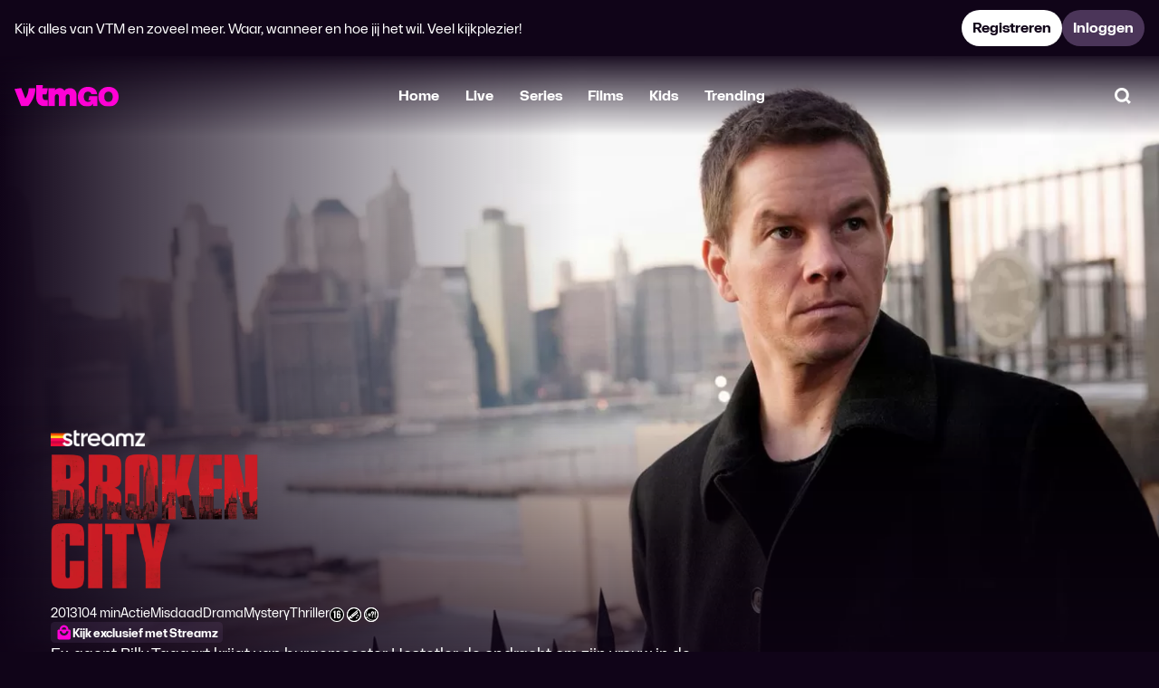

--- FILE ---
content_type: text/html;charset=UTF-8
request_url: https://www.vtmgo.be/vtmgo/broken-city~93df0528-c21a-49b4-bf79-e1eb06d9eec6
body_size: 73996
content:
<!DOCTYPE html>
<html dir="ltr" lang="nl-be" class="no-js lfvp layout--detailv3 theme--vtmgo layout--user-not-loggedin">
	<head>
		
<meta charset="utf-8" />
<meta name="viewport" content="width=device-width, initial-scale=1, shrink-to-fit=no" />
<meta http-equiv="x-ua-compatible" content="ie=edge" />
<script nonce="gx6ktBblWOSxRnCZHYiDnw==">
	window.App = window.App || {};
	window.App.players = window.App.players || {};
</script>
<script nonce="gx6ktBblWOSxRnCZHYiDnw==">
		(function(w, d) {
	  w.PushEngage = w.PushEngage || [];
	  w._peq = w._peq || [];
	  PushEngage.push(['init', {
	      appId: "bc0e50d374c903dd359ab7f99f990334",
	  }]);

	  var e = d.createElement('script');

	  e.src = 'https://clientcdn.pushengage.com/sdks/pushengage-web-sdk.js';
	  e.async = true;
	  e.type = 'text/javascript';
	  d.head.appendChild(e);
	})(window, document);
</script>
<link rel="preconnect" href="https://videoplayer.dpgmedia.net" />

	<link href="https://myprivacy-static.dpgmedia.net" rel="preconnect" />
<script nonce="gx6ktBblWOSxRnCZHYiDnw==">
	window._privacy = window._privacy || [];

	window.cmpProperties = {
		baseUrl: "https:\/\/www.vtmgo.be",
		cmpCname: "https:\/\/cmp.vtmgo.be",
	}
</script>
<script src="https://myprivacy-static.dpgmedia.net/consent.js" async nonce="gx6ktBblWOSxRnCZHYiDnw=="></script>

	



	
	
	
	<link rel="preload" href="https://www.vtmgo.be/vtmgo/static/570e24d65e0a46bf73bd891eea7eb43c/fonts/VTMSpacelandUntwisted-Regular-v2.woff2" as="font" type="font/woff2" crossorigin />
<link rel="preload" href="https://www.vtmgo.be/vtmgo/static/570e24d65e0a46bf73bd891eea7eb43c/fonts/VTMSpacelandUntwisted-Bold-v2.woff2" as="font" type="font/woff2" crossorigin />
<link rel="preload" href="https://www.vtmgo.be/vtmgo/static/570e24d65e0a46bf73bd891eea7eb43c/fonts/VTMSpacelandUntwisted-Heavy-v2.woff2" as="font" type="font/woff2" crossorigin />
<link rel="preload" href="https://www.vtmgo.be/vtmgo/static/570e24d65e0a46bf73bd891eea7eb43c/fonts/VTMSpacelandHero-Heavy-v2.woff2" as="font" type="font/woff2" crossorigin />
<link rel="preload" href="https://www.vtmgo.be/vtmgo/static/570e24d65e0a46bf73bd891eea7eb43c/fonts/VTMSpaceland-Heavy-v2.woff2" as="font" type="font/woff2" crossorigin />
<style>
	@font-face {
		font-family: 'VTM Spaceland Untwisted';
		font-style: normal;
		font-weight: 400;
		font-display: swap;
		src: url("https://www.vtmgo.be/vtmgo/static/570e24d65e0a46bf73bd891eea7eb43c/fonts/VTMSpacelandUntwisted-Regular-v2.woff2") format('woff2');
	}

	@font-face {
		font-family: 'VTM Spaceland Untwisted';
		font-style: normal;
		font-weight: 700;
		font-display: swap;
		src: url("https://www.vtmgo.be/vtmgo/static/570e24d65e0a46bf73bd891eea7eb43c/fonts/VTMSpacelandUntwisted-Bold-v2.woff2") format('woff2');
	}

	@font-face {
		font-family: 'VTM Spaceland Untwisted';
		font-style: normal;
		font-weight: 900;
		font-display: swap;
		src: url("https://www.vtmgo.be/vtmgo/static/570e24d65e0a46bf73bd891eea7eb43c/fonts/VTMSpacelandUntwisted-Heavy-v2.woff2") format('woff2');
	}

	@font-face {
		font-family: 'VTM Spaceland Hero';
		font-style: normal;
		font-weight: 900;
		font-display: swap;
		src: url("https://www.vtmgo.be/vtmgo/static/570e24d65e0a46bf73bd891eea7eb43c/fonts/VTMSpacelandHero-Heavy-v2.woff2") format('woff2');
	}

	@font-face {
		font-family: 'VTM Spaceland';
		font-style: normal;
		font-weight: 900;
		font-display: swap;
		src: url("https://www.vtmgo.be/vtmgo/static/570e24d65e0a46bf73bd891eea7eb43c/fonts/VTMSpaceland-Heavy-v2.woff2") format('woff2');
	}

	html {
		font-feature-settings: 'rlig' on;
	}
</style>


<link href="https://www.vtmgo.be/vtmgo/static/570e24d65e0a46bf73bd891eea7eb43c/css/vtmgo.min.css" rel="stylesheet" />
<link href="https://videoplayer.dpgmedia.net/v4.8.32/player-styles.css" rel="stylesheet" />
<link href="https://videoplayer.dpgmedia.net/v4.8.32/player-ui-styles.css" rel="stylesheet" />
<meta name="apple-mobile-web-app-title" content="VTM GO" />
<meta name="application-name" content="VTM GO" />
<meta name="mobile-web-app-capable" content="yes" />
<meta name="apple-itunes-app" content="app-id=589370040" />
<meta property="al:ios:app_store_id" content="589370040" />
<meta property="fb:app_id" content="4807444969275594" />
<meta property="al:ios:app_name" content="VTM GO" />
<meta property="al:android:app_name" content="VTM GO" />
<meta property="al:android:package" content="be.vmma.vtm.zenderapp" />
<link rel="icon" sizes="32x32" href="https://www.vtmgo.be/vtmgo/static/570e24d65e0a46bf73bd891eea7eb43c/img/vtmgo/favicon.ico" />
<link rel="icon" type="image/png" sizes="32x32" href="https://www.vtmgo.be/vtmgo/static/570e24d65e0a46bf73bd891eea7eb43c/img/vtmgo/favicon-32x32.png" />
<link rel="apple-touch-icon" href="https://www.vtmgo.be/vtmgo/static/570e24d65e0a46bf73bd891eea7eb43c/img/vtmgo/apple-touch-icon-180x180.png" />
<link rel="manifest" href="https://www.vtmgo.be/vtmgo/static/570e24d65e0a46bf73bd891eea7eb43c/assets/vtmgo/manifest.json" />

		
		<title>Broken City - Online kijken - VTM GO</title>
		<link rel="preload" href="https://images3.persgroep.net/rcs/3clHbO-lntPo4079t7GJtEoacq8/diocontent/224690124/_fitwidth/1400?appId=038a353bad43ac27fd436dc5419c256b&amp;quality=0.8&amp;format=webp" as="image" />
		<link rel="canonical" href="https://www.vtmgo.be/vtmgo/broken-city~93df0528-c21a-49b4-bf79-e1eb06d9eec6">
		<meta name="description" content="Ex-agent Billy Taggart krijgt van burgemeester Hostetler de opdracht om zijn vrouw in de gaten te houden, maar stuit op een groter schandaal. Wanneer de burgemeester hem verraden heeft, gaat Billy op een meedogenloze jacht naar gerechtigheid.">
		<meta property="og:title" content="Broken City - Online kijken - VTM GO">
		<meta property="og:description" content="Ex-agent Billy Taggart krijgt van burgemeester Hostetler de opdracht om zijn vrouw in de gaten te houden, maar stuit op een groter schandaal. Wanneer de burgemeester hem verraden heeft, gaat Billy op een meedogenloze jacht naar gerechtigheid.">
		<meta property="og:type" content="video.movie">
		<meta property="og:url" content="https://www.vtmgo.be/vtmgo/broken-city~93df0528-c21a-49b4-bf79-e1eb06d9eec6">
		
		<meta property="og:image" content="https://images4.persgroep.net/rcs/tIC7fp03BDOxi6A2Xplwh6lVZ1s/diocontent/224690125/_fitwidth/426?appId=038a353bad43ac27fd436dc5419c256b&amp;quality=0.8&amp;format=webp">
		<meta property="og:image:width" content="426">
		<meta property="og:image:height" content="239">
	
	<meta property="al:ios:url" content="vtmgo://www.vtmgo.be/vtmgo/broken-city~93df0528-c21a-49b4-bf79-e1eb06d9eec6">
	<meta property="al:android:url" content="https://www.vtmgo.be/vtmgo/broken-city~93df0528-c21a-49b4-bf79-e1eb06d9eec6">
	<meta property="al:web:url" content="https://www.vtmgo.be/vtmgo/broken-city~93df0528-c21a-49b4-bf79-e1eb06d9eec6">
	<meta name="robots" content="max-image-preview:standard">
	
	</head>
	<body>
		<svg><defs/><symbol id="Down" viewBox="0 0 24 24"><path d="M4.21304 13.6159L6.62154 11.4001L10.0537 15.1307L10.0537 3.78075L13.3264 3.78075L13.3264 15.1307L16.7585 11.4001L19.167 13.6159L13.0919 20.2192L10.2881 20.2192L4.21304 13.6159Z" fill="currentColor"/></symbol><symbol id="FAQ" viewBox="0 0 24 24"><path d="M11.9999 23.525L8.6499 20.175H2.1499V0.474976H21.8499V20.175H15.3499L11.9999 23.525ZM5.2999 17.025H9.9499L11.9999 19.075L14.0499 17.025H18.6999V3.62498H5.2999V17.025ZM12.0249 16.35C12.4416 16.35 12.7999 16.2 13.0999 15.9C13.3999 15.6 13.5499 15.2416 13.5499 14.825C13.5499 14.4083 13.3999 14.05 13.0999 13.75C12.7999 13.45 12.4416 13.3 12.0249 13.3C11.6082 13.3 11.2499 13.45 10.9499 13.75C10.6499 14.05 10.4999 14.4083 10.4999 14.825C10.4999 15.2416 10.6499 15.6 10.9499 15.9C11.2499 16.2 11.6082 16.35 12.0249 16.35ZM10.8499 12.5H13.1999C13.1999 12.2166 13.2166 11.975 13.2499 11.775C13.2832 11.575 13.3416 11.3833 13.4249 11.2C13.5082 11.0166 13.6207 10.8375 13.7624 10.6625C13.9041 10.4875 14.0832 10.3 14.2999 10.1C14.7166 9.68331 15.0457 9.27081 15.2874 8.86248C15.5291 8.45414 15.6499 7.95831 15.6499 7.37498C15.6499 6.39164 15.3332 5.63331 14.6999 5.09998C14.0666 4.56664 13.2749 4.29998 12.3249 4.29998C11.3249 4.29998 10.4832 4.58748 9.7999 5.16248C9.11657 5.73748 8.63324 6.43331 8.3499 7.24998L10.5499 8.07498C10.6832 7.72498 10.8791 7.38748 11.1374 7.06248C11.3957 6.73748 11.7416 6.57498 12.1749 6.57498C12.4916 6.57498 12.7457 6.67081 12.9374 6.86248C13.1291 7.05414 13.2249 7.28331 13.2249 7.54998C13.2249 7.78331 13.1374 8.03748 12.9624 8.31248C12.7874 8.58748 12.5916 8.81664 12.3749 8.99998C12.0416 9.29998 11.7791 9.56664 11.5874 9.79998C11.3957 10.0333 11.2416 10.275 11.1249 10.525C11.0082 10.775 10.9332 11.0541 10.8999 11.3625C10.8666 11.6708 10.8499 12.05 10.8499 12.5Z" fill="currentColor"/></symbol><symbol id="Menu" viewBox="0 0 24 24"><path d="M2.90918 3.63635H21.091V7.27272H2.90918V3.63635Z" fill="currentColor"/><path d="M2.90918 10.1818H21.091V13.8182H2.90918V10.1818Z" fill="currentColor"/><path d="M2.90918 16.7273H16.0001V20.3636H2.90918V16.7273Z" fill="currentColor"/></symbol><symbol id="Subscription" viewBox="0 0 24 24"><path d="M10.1804 8.63214V15.3821L15.2429 12.0071L10.1804 8.63214Z" fill="currentColor"/><path fill-rule="evenodd" clip-rule="evenodd" d="M8.57226 20.4875L11.993 23.844L15.4138 20.4875H20.4735V15.4278L23.844 12.007L20.4735 8.58626V3.52651H15.4138L11.993 0.156006L8.57226 3.52651H3.51251V8.58626L0.156006 12.007L3.51251 15.4278V20.4875H8.57226ZM14.2953 17.8375L11.993 20.1395L9.69076 17.8375H6.16251V14.3093L3.86051 12.007L6.16251 9.70475V6.17651H9.69076L11.993 3.87451L14.2953 6.17651H17.8235V9.70475L20.1255 12.007L17.8235 14.3093V17.8375H14.2953Z" fill="currentColor"/></symbol><symbol id="Up" viewBox="0 0 24 24"><path d="M19.1668 10.3841L16.7583 12.5999L13.3262 8.86932L13.3262 20.2192L10.0535 20.2192L10.0535 8.86932L6.62139 12.5999L4.21289 10.3841L10.2879 3.78075L13.0918 3.78075L19.1668 10.3841Z" fill="currentColor"/></symbol><symbol id="activate" viewBox="0 0 24 24"><path d="M18.775 16.2362C19.5761 14.9584 20 13.4922 20 11.9986C20 7.58625 16.411 4 11.9986 4C10.5047 4 9.03863 4.42117 7.76082 5.22227L7.57526 5.33856L6.35299 4.11629L4.11629 6.35024L5.34131 7.57251L5.22502 7.7611C4.42392 9.03863 4 10.502 4 11.9986C4 16.4082 7.589 19.9973 11.9986 19.9973C13.4953 19.9973 14.9586 19.5733 16.2362 18.7722L16.4247 18.6559L17.647 19.8782L19.881 17.6443L18.6587 16.422L18.775 16.2364V16.2362ZM14.13 16.8959C13.451 17.1926 12.7359 17.3394 11.9986 17.3394C9.05237 17.3394 6.65512 14.9449 6.65512 11.9986C6.65512 11.2613 6.80467 10.5463 7.10131 9.86722L7.26213 9.49581L14.5014 16.7351L14.13 16.8959ZM16.8987 14.1273L16.7351 14.5014L9.49581 7.26213L9.86997 7.09856C10.5463 6.80467 11.2613 6.65512 11.9986 6.65512C14.9449 6.65512 17.3421 9.05237 17.3421 11.9986C17.3421 12.7332 17.1926 13.451 16.8987 14.1273Z" fill="currentColor"/></symbol><symbol id="addToList" viewBox="0 0 24 24"><path d="M21 10.2198V13.7802H13.7802V21H10.2229V13.7802H3V10.2198H10.2229V3H13.7802V10.2198H21Z" fill="currentColor"/></symbol><symbol id="addedToList" viewBox="0 0 24 24"><path fill-rule="evenodd" clip-rule="evenodd" d="M21.5 7.42041L9.84735 19.0731L2.49998 11.7257L4.99346 9.23219L9.84735 14.0861L19.0065 4.92694L21.5 7.42041Z" fill="currentColor"/></symbol><symbol id="airplay" viewBox="0 0 24 24"><path d="M5.96583 20.4686L11.9456 14.4889L17.9253 20.4686H5.96583ZM2.94556 18.847V4.00916H20.9456V18.847H17.3983V16.0902H18.1888V6.76591H5.70231V16.0902H6.49285V18.847H2.94556Z" fill="currentColor"/></symbol><symbol id="angleDown" viewBox="0 0 24 24"><path d="M13.0051 15.9311H10.9973L5 9.93622L6.86513 8.06891L12 13.2038L17.1349 8.06891L19 9.93622L13.0051 15.9311Z" fill="currentColor"/></symbol><symbol id="angleLeft" viewBox="0 0 24 24"><path d="M8.06909 13.0051L8.06909 10.9973L14.064 5L15.9313 6.86513L10.7964 12L15.9313 17.1349L14.064 19L8.06909 13.0051Z" fill="currentColor"/></symbol><symbol id="angleRight" viewBox="0 0 24 24"><path d="M15.931 10.9949V13.0027L9.93616 19L8.06885 17.1349L13.2037 12L8.06885 6.86513L9.93616 5L15.931 10.9949Z" fill="currentColor"/></symbol><symbol id="angleUp" viewBox="0 0 24 24"><path d="M10.9949 8.0689L13.0027 8.0689L19 14.0638L17.1349 15.9311L12 10.7962L6.86513 15.9311L5 14.0638L10.9949 8.0689Z" fill="currentColor"/></symbol><symbol id="back" viewBox="0 0 24 24"><path d="M10.6941 4.52304L12.91 6.93154L9.17939 10.3637H20.5293V13.6364H9.17939L12.91 17.0685L10.6941 19.477L4.09082 13.402V10.5981L10.6941 4.52304Z" fill="currentColor"/></symbol><symbol id="backToLive" viewBox="0 0 24 24"><path d="M11.1727 20.6625C12.2253 20.6625 13.2171 20.4619 14.148 20.0606C15.079 19.6594 15.8888 19.1153 16.5774 18.4284L14.7804 16.6404C13.7954 17.6218 12.5942 18.1125 11.1767 18.1125C9.76428 18.1125 8.56747 17.62 7.58622 16.635C6.60485 15.65 6.11416 14.4487 6.11416 13.0312C6.11416 11.6189 6.60666 10.4221 7.59166 9.44081C8.57666 8.45944 9.77791 7.96875 11.1954 7.96875H11.2892L10.2767 8.9625L11.6642 10.4062L15.3767 6.69375L11.6642 3L10.2767 4.44375L11.2704 5.41875H11.1954C10.144 5.41875 9.1546 5.61888 8.2271 6.01913C7.2996 6.41925 6.48753 6.9645 5.79091 7.65488C5.09429 8.34525 4.54591 9.15231 4.14579 10.0761C3.74554 10.9998 3.54541 11.9852 3.54541 13.0324C3.54541 14.0795 3.74554 15.0677 4.14579 15.9969C4.54591 16.9262 5.09116 17.736 5.78154 18.4264C6.47191 19.1167 7.28041 19.662 8.20703 20.0621C9.13366 20.4624 10.1222 20.6625 11.1727 20.6625Z" fill="currentColor"/><path d="M17.0676 6.69375L14.7989 8.9625L16.1864 10.4062L19.8989 6.69375L16.1864 3L14.7989 4.44375L17.0676 6.69375Z" fill="currentColor"/><path d="M16.8449 11.7819H18.9106V12.4424H17.6544V12.8013H18.6891V13.4122H17.6544V13.7941H18.922V14.4546H16.8449V11.7819Z" fill="currentColor"/><path d="M14.8975 11.7819H13.9811L14.718 14.4546H15.9246L16.6615 11.7819H15.7451L15.3213 13.7559L14.8975 11.7819Z" fill="currentColor"/><path d="M13.0118 11.7819H13.7984V14.4546H13.0118V11.7819Z" fill="currentColor"/><path d="M11.5985 11.7819H10.8119V14.4546H12.7859V13.7826H11.5985V11.7819Z" fill="currentColor"/></symbol><symbol id="backToStart" viewBox="0 0 24 24"><path d="M9.29625 20.0606C10.2271 20.4619 11.2189 20.6625 12.2715 20.6625C13.322 20.6625 14.3106 20.4624 15.2372 20.0621C16.1638 19.662 16.9723 19.1167 17.6627 18.4264C18.3531 17.736 18.8983 16.9262 19.2984 15.9969C19.6987 15.0677 19.8988 14.0795 19.8988 13.0324C19.8988 11.9852 19.6987 10.9998 19.2984 10.0761C18.8983 9.15231 18.3499 8.34525 17.6533 7.65488C16.9567 6.9645 16.1446 6.41925 15.2171 6.01913C14.2896 5.61888 13.3002 5.41875 12.2488 5.41875H12.1738L13.1676 4.44375L11.7801 3L8.06756 6.69375L11.7801 10.4062L13.1676 8.9625L12.1551 7.96875H12.2488C13.6663 7.96875 14.8676 8.45944 15.8526 9.44081C16.8376 10.4221 17.3301 11.6189 17.3301 13.0312C17.3301 14.4487 16.8394 15.65 15.858 16.635C14.8767 17.62 13.6799 18.1125 12.2676 18.1125C10.8501 18.1125 9.64881 17.6218 8.66381 16.6404L6.86681 18.4284C7.55544 19.1153 8.36525 19.6594 9.29625 20.0606Z" fill="currentColor"/><path d="M13.833 12.5073H13.035V11.7819H15.4328V12.5073H14.6348V14.4546H13.833V12.5073Z" fill="currentColor"/><path fill-rule="evenodd" clip-rule="evenodd" d="M11.978 11.7819H10.5882V14.4546H11.3595V13.6681H11.5637L12.1078 14.4546H13.0127L12.3312 13.5077C12.4432 13.4695 12.5412 13.4103 12.6252 13.3301C12.7092 13.2487 12.7735 13.1513 12.818 13.0381C12.8638 12.9248 12.8867 12.8013 12.8867 12.6677C12.8867 12.4971 12.8454 12.3451 12.7626 12.2114C12.6812 12.0765 12.5711 11.9715 12.4324 11.8964C12.2936 11.8201 12.1422 11.7819 11.978 11.7819ZM11.978 13.04C11.9195 13.0692 11.8533 13.0839 11.7795 13.0839H11.3595V12.3737H11.7604C11.838 12.3737 11.9074 12.389 11.9685 12.4195C12.0308 12.4488 12.0792 12.4908 12.1135 12.5455C12.1479 12.599 12.1651 12.6601 12.1651 12.7288C12.1651 12.7975 12.1485 12.8592 12.1155 12.914C12.0824 12.9674 12.0365 13.0094 11.978 13.04Z" fill="currentColor"/><path fill-rule="evenodd" clip-rule="evenodd" d="M8.44201 11.7819H9.69055L10.4046 14.4546H9.57982L9.44237 13.8704H8.69019L8.55273 14.4546H7.72801L8.44201 11.7819ZM9.30301 13.2824L9.06628 12.2782L8.82955 13.2824H9.30301Z" fill="currentColor"/><path d="M5.55151 12.5073H6.34951V14.4546H7.15133V12.5073H7.94933V11.7819H5.55151V12.5073Z" fill="currentColor"/><path d="M4.27897 14.5194C4.03079 14.5194 3.81569 14.4806 3.63369 14.403C3.45169 14.3253 3.31169 14.214 3.21369 14.0689C3.11697 13.9225 3.0686 13.7482 3.0686 13.5458H3.87042C3.87424 13.6476 3.91179 13.7259 3.98306 13.7806C4.0556 13.8353 4.15424 13.8627 4.27897 13.8627C4.41515 13.8627 4.51951 13.8417 4.59206 13.7997C4.66588 13.7564 4.70279 13.696 4.70279 13.6183C4.70279 13.5636 4.67924 13.5216 4.63215 13.4923C4.58633 13.4618 4.52715 13.4408 4.4546 13.4293C4.38333 13.4166 4.28279 13.4045 4.15297 13.3931C3.93406 13.374 3.75333 13.3472 3.61079 13.3129C3.46824 13.2772 3.34479 13.2066 3.24042 13.101C3.13606 12.9941 3.08388 12.8382 3.08388 12.6332C3.08388 12.4474 3.13224 12.2858 3.22897 12.1483C3.32697 12.0096 3.46569 11.9033 3.64515 11.8295C3.82588 11.7544 4.03715 11.7169 4.27897 11.7169C4.51442 11.7169 4.72124 11.7544 4.89942 11.8295C5.0776 11.9046 5.21506 12.0109 5.31179 12.1483C5.40979 12.2858 5.45879 12.4462 5.45879 12.6294H4.66842C4.65315 12.5442 4.61179 12.4805 4.54433 12.4385C4.47815 12.3952 4.38969 12.3736 4.27897 12.3736C4.14406 12.3736 4.04415 12.3927 3.97924 12.4309C3.91433 12.4678 3.88188 12.5238 3.88188 12.5989C3.88188 12.6536 3.90479 12.6956 3.9506 12.7249C3.99642 12.7542 4.05433 12.7745 4.12433 12.786C4.1956 12.7962 4.29551 12.8063 4.42406 12.8165C4.64297 12.8343 4.82433 12.8611 4.96815 12.8967C5.11197 12.9311 5.23669 13.003 5.34233 13.1124C5.44797 13.2206 5.50079 13.3803 5.50079 13.5916C5.50079 13.7825 5.45242 13.9473 5.35569 14.0861C5.25897 14.2248 5.11897 14.3317 4.93569 14.4068C4.75242 14.4819 4.53351 14.5194 4.27897 14.5194Z" fill="currentColor"/><path d="M6.37659 6.69375L8.64534 8.9625L7.25784 10.4062L3.54534 6.69375L7.25784 3L8.64534 4.44375L6.37659 6.69375Z" fill="currentColor"/></symbol><symbol id="bin" viewBox="0 0 24 24"><path d="M11.301 16.0909H9V9.54545H11.301V16.0909Z" fill="currentColor"/><path d="M15 16.0909H12.7202V9.54545H15V16.0909Z" fill="currentColor"/><path fill-rule="evenodd" clip-rule="evenodd" d="M15 3H9V4.63636H3V7.90909H4.09091V17.7273L7.36364 21H16.6364L19.9091 17.7273V7.90909H21V4.63636H15V3ZM16.6364 7.90909V17.7273H7.36364V7.90909H16.6364Z" fill="currentColor"/></symbol><symbol id="catalog" viewBox="0 0 24 24"><path d="M3 11.1818V3H11.1818V11.1818H3ZM6.27273 6.27273V7.90909H7.90909V6.27273H6.27273Z" fill="currentColor"/><path d="M3 21V12.8182H11.1818V21H3ZM6.27273 16.0909V17.7273H7.90909V16.0909H6.27273Z" fill="currentColor"/><path d="M12.8182 3V11.1818H21V3H12.8182ZM17.7273 6.27273V7.90909H16.0909V6.27273H17.7273Z" fill="currentColor"/><path d="M12.8182 21V12.8182H21V17.7273L17.7273 21H12.8182ZM16.0909 16.0909V17.7273H17.7273V16.0909H16.0909Z" fill="currentColor"/></symbol><symbol id="check" viewBox="0 0 24 24"><path fill-rule="evenodd" clip-rule="evenodd" d="M17.5207 9.61162L10.909 16.2233L6.75195 12.0662L9.06612 9.752L10.909 11.5949L15.2065 7.29745L17.5207 9.61162Z" fill="currentColor"/></symbol><symbol id="checkCircleOff" viewBox="0 0 24 24"><path d="M11.9182 20.9182C10.6719 20.9182 9.49837 20.6855 8.39752 20.22C7.2968 19.7544 6.34117 19.1163 5.53063 18.3058C4.7201 17.4953 4.08202 16.5396 3.61642 15.4389C3.15095 14.3381 2.91821 13.1645 2.91821 11.9182C2.91821 10.6685 3.15135 9.49502 3.61763 8.39794C4.08404 7.30085 4.72427 6.3461 5.5383 5.53368C6.35234 4.72125 7.30797 4.08224 8.40519 3.61664C9.50254 3.15103 10.6735 2.91823 11.9182 2.91823C13.1679 2.91823 14.3415 3.1509 15.4391 3.61623C16.5367 4.0817 17.4916 4.72052 18.3038 5.53267C19.1159 6.34482 19.7547 7.29991 20.2202 8.39794C20.6855 9.49596 20.9182 10.6699 20.9182 11.9198C20.9182 13.1699 20.6854 14.342 20.2198 15.4361C19.7542 16.5301 19.1152 17.4841 18.3028 18.2981C17.4903 19.1122 16.5356 19.7524 15.4385 20.2188C14.3414 20.6851 13.168 20.9182 11.9182 20.9182ZM11.9136 18.1738C13.6724 18.1738 15.1555 17.5717 16.3629 16.3676C17.5702 15.1633 18.1738 13.6817 18.1738 11.9229C18.1738 10.164 17.5717 8.68092 16.3676 7.47352C15.1633 6.26625 13.6817 5.66262 11.9229 5.66262C10.164 5.66262 8.6809 6.26471 7.4735 7.46888C6.26624 8.67318 5.66261 10.1548 5.66261 11.9136C5.66261 13.6724 6.26469 15.1555 7.46886 16.3629C8.67317 17.5702 10.1547 18.1738 11.9136 18.1738Z" fill="currentColor"/></symbol><symbol id="checkCircleOn" viewBox="0 0 24 24"><path d="M8.4793 20.3018C9.58016 20.7673 10.7537 21 12 21C13.2498 21 14.4232 20.7669 15.5203 20.3006C16.6174 19.8342 17.5721 19.1939 18.3846 18.3799C19.197 17.5659 19.836 16.6119 20.3016 15.5179C20.7672 14.4237 21 13.2517 21 12.0016C21 10.7517 20.7673 9.57774 20.302 8.47971C19.8365 7.38168 19.1977 6.42659 18.3856 5.61444C17.5734 4.80229 16.6185 4.16348 15.5209 3.69801C14.4233 3.23267 13.2496 3 12 3C10.7553 3 9.58433 3.2328 8.48697 3.69841C7.38975 4.16401 6.43413 4.80303 5.62009 5.61545C4.80605 6.42787 4.16583 7.38262 3.69942 8.47971C3.23314 9.57679 3 10.7502 3 12C3 13.2463 3.23274 14.4198 3.69821 15.5207C4.16381 16.6214 4.80188 17.577 5.61242 18.3876C6.42296 19.1981 7.37859 19.8362 8.4793 20.3018ZM10.8946 16.0112L7 12.1166L8.81614 10.2803L10.8946 12.3587L15.2534 8L17.0493 9.83632L10.8946 16.0112Z" fill="currentColor"/></symbol><symbol id="checkOff" viewBox="0 0 24 24"><path d="M5.97502 20.9454C5.1267 20.9454 4.40967 20.6525 3.82393 20.0668C3.23818 19.481 2.94531 18.764 2.94531 17.9157V5.97511C2.94531 5.12664 3.23818 4.40961 3.82393 3.82402C4.40967 3.23828 5.1267 2.9454 5.97502 2.9454H17.9156C18.7641 2.9454 19.4811 3.23828 20.0667 3.82402C20.6524 4.40961 20.9453 5.12664 20.9453 5.97511V17.9157C20.9453 18.764 20.6524 19.481 20.0667 20.0668C19.4811 20.6525 18.7641 20.9454 17.9156 20.9454H5.97502ZM5.97502 17.9157H17.9156V5.97511H5.97502V17.9157Z" fill="currentColor"/></symbol><symbol id="checkOn" viewBox="0 0 24 24"><path fill-rule="evenodd" clip-rule="evenodd" d="M3.87861 20.1214C4.46436 20.7071 5.18139 21 6.0297 21H17.9703C18.8188 21 19.5358 20.7071 20.1214 20.1214C20.7071 19.5356 21 18.8186 21 17.9703V6.0297C21 5.18124 20.7071 4.46421 20.1214 3.87861C19.5358 3.29287 18.8188 3 17.9703 3H6.0297C5.18139 3 4.46436 3.29287 3.87861 3.87861C3.29287 4.46421 3 5.18124 3 6.0297V17.9703C3 18.8186 3.29287 19.5356 3.87861 20.1214ZM10.8946 16.0112L17.0493 9.83632L15.2534 8L10.8946 12.3587L8.81614 10.2803L7 12.1166L10.8946 16.0112Z" fill="currentColor"/></symbol><symbol id="chromecastOff" viewBox="0 0 24 24"><path d="M21 18.9814H14.1001C14.1001 18.5488 14.071 18.1058 14.0129 17.6523C13.9547 17.1988 13.8767 16.7488 13.7791 16.3023H18.3209V7.67907H5.67907V8.1814C5.2186 8.08372 4.76512 8.00698 4.3186 7.95116C3.87209 7.89535 3.43256 7.86744 3 7.86744V5H21V18.9814ZM3 18.9814V16.4488C3.69307 16.4488 4.2884 16.6977 4.78598 17.1954C5.2837 17.693 5.53256 18.2883 5.53256 18.9814H3ZM7.03954 18.9814C7.03954 17.8512 6.64151 16.8953 5.84546 16.114C5.04956 15.3326 4.10107 14.9419 3 14.9419V12.9116C4.68084 12.9116 6.11267 13.5003 7.29551 14.6777C8.47835 15.8551 9.06977 17.2897 9.06977 18.9814H7.03954ZM10.5767 18.9814C10.5767 17.9375 10.3779 16.958 9.98023 16.0428C9.58256 15.1274 9.0397 14.3214 8.35165 13.6247C7.66374 12.928 6.86079 12.3838 5.94279 11.9922C5.02479 11.6005 4.04386 11.4047 3 11.4047V9.37442C4.32488 9.37442 5.56988 9.62572 6.735 10.1283C7.89998 10.6309 8.91837 11.3169 9.79019 12.1862C10.662 13.0553 11.3459 14.0717 11.842 15.2353C12.338 16.3989 12.586 17.6476 12.586 18.9814H10.5767Z" fill="currentColor"/></symbol><symbol id="chromecastOn" viewBox="0 0 24 24"><path d="M21 18.9814H14.1001C14.1001 18.5488 14.071 18.1058 14.0129 17.6523C13.9547 17.1988 13.8767 16.7488 13.7791 16.3023H18.3209V7.67907H5.67907V8.1814C5.2186 8.08372 4.76512 8.00698 4.3186 7.95116C3.87209 7.89535 3.43256 7.86744 3 7.86744V5H21V18.9814ZM3 18.9814V16.4488C3.69307 16.4488 4.2884 16.6977 4.78598 17.1954C5.2837 17.693 5.53256 18.2883 5.53256 18.9814H3ZM7.03954 18.9814C7.03954 17.8512 6.64151 16.8954 5.84546 16.114C5.04956 15.3326 4.10107 14.9419 3 14.9419V12.9116C4.68084 12.9116 6.11267 13.5003 7.29551 14.6777C8.47835 15.8551 9.06977 17.2897 9.06977 18.9814H7.03954ZM10.5767 18.9814C10.5767 17.9375 10.3779 16.958 9.98023 16.0428C9.58256 15.1274 9.0397 14.3214 8.35165 13.6247C7.66374 12.928 6.86079 12.3838 5.94279 11.9922C5.02479 11.6005 4.04386 11.4047 3 11.4047V9.37442C4.32488 9.37442 5.56988 9.62572 6.735 10.1283C7.89998 10.6309 8.91837 11.3169 9.79019 12.1862C10.662 13.0553 11.3459 14.0717 11.842 15.2353C12.338 16.3989 12.586 17.6476 12.586 18.9814H10.5767Z" fill="currentColor"/><path d="M8.58997 9.36364C10.7072 10.6042 12.38 12.5213 13.3116 14.8182H16.6364V9.36364H8.58997Z" fill="currentColor"/></symbol><symbol id="clearInput" viewBox="0 0 24 24"><path d="M9.29596 16.1973L12 13.4933L14.704 16.1973L16.1973 14.704L13.4933 12L16.1973 9.29596L14.704 7.80269L12 10.5067L9.29596 7.80269L7.80269 9.29596L10.5067 12L7.80269 14.704L9.29596 16.1973ZM12 21C10.7537 21 9.58016 20.7673 8.4793 20.3018C7.37859 19.8362 6.42296 19.1981 5.61242 18.3876C4.80188 17.577 4.16381 16.6214 3.69821 15.5207C3.23274 14.4198 3 13.2463 3 12C3 10.7502 3.23314 9.57679 3.69942 8.47971C4.16583 7.38262 4.80605 6.42787 5.62009 5.61545C6.43413 4.80303 7.38975 4.16401 8.48697 3.69841C9.58433 3.2328 10.7553 3 12 3C13.2496 3 14.4233 3.23267 15.5209 3.69801C16.6185 4.16348 17.5734 4.80229 18.3856 5.61444C19.1977 6.42659 19.8365 7.38168 20.302 8.47971C20.7673 9.57774 21 10.7517 21 12.0016C21 13.2517 20.7672 14.4237 20.3016 15.5179C19.836 16.6119 19.197 17.5659 18.3846 18.3799C17.5721 19.1939 16.6174 19.8342 15.5203 20.3006C14.4232 20.7669 13.2498 21 12 21ZM11.9954 18.2556C13.7542 18.2556 15.2373 17.6535 16.4447 16.4494C17.652 15.245 18.2556 13.7635 18.2556 12.0046C18.2556 10.2458 17.6535 8.76269 16.4494 7.55529C15.245 6.34803 13.7635 5.74439 12.0046 5.74439C10.2458 5.74439 8.76269 6.34648 7.55529 7.55065C6.34803 8.75496 5.74439 10.2365 5.74439 11.9954C5.74439 13.7542 6.34648 15.2373 7.55065 16.4447C8.75496 17.652 10.2365 18.2556 11.9954 18.2556Z" fill="currentColor"/></symbol><symbol id="clock" viewBox="0 0 24 24"><path d="M14.9249 16.85L16.8999 14.925L13.3749 11.4V7.125H10.6249V12.539L14.9249 16.85ZM11.9999 22.85C10.4832 22.85 9.06665 22.566 7.75015 21.998C6.43382 21.4298 5.28874 20.6588 4.3149 19.685C3.34107 18.7112 2.57007 17.5661 2.0019 16.2497C1.4339 14.9332 1.1499 13.5167 1.1499 12C1.1499 10.4833 1.4339 9.06675 2.0019 7.75025C2.57007 6.43392 3.34107 5.28883 4.3149 4.315C5.28874 3.34117 6.43382 2.57017 7.75015 2.002C9.06665 1.434 10.4832 1.15 11.9999 1.15C13.5166 1.15 14.9332 1.434 16.2497 2.002C17.566 2.57017 18.7111 3.34117 19.6849 4.315C20.6587 5.28883 21.4297 6.43392 21.9979 7.75025C22.5659 9.06675 22.8499 10.4833 22.8499 12C22.8499 13.5167 22.5659 14.9332 21.9979 16.2497C21.4297 17.5661 20.6587 18.7112 19.6849 19.685C18.7111 20.6588 17.566 21.4298 16.2497 21.998C14.9332 22.566 13.5166 22.85 11.9999 22.85ZM11.9997 19.7C14.1332 19.7 15.9499 18.9542 17.4499 17.4625C18.9499 15.9708 19.6999 14.15 19.6999 12C19.6999 9.85 18.95 8.02917 17.4502 6.5375C15.9503 5.04583 14.1337 4.3 12.0002 4.3C9.86665 4.3 8.0499 5.04583 6.5499 6.5375C5.0499 8.02917 4.2999 9.85 4.2999 12C4.2999 14.15 5.04982 15.9708 6.54965 17.4625C8.04949 18.9542 9.86615 19.7 11.9997 19.7Z" fill="currentColor"/></symbol><symbol id="close" viewBox="0 0 24 24"><path fill-rule="evenodd" clip-rule="evenodd" d="M19.9752 6.33889L6.33883 19.9753L4.02466 17.6611L17.661 4.02472L19.9752 6.33889Z" fill="currentColor"/><path fill-rule="evenodd" clip-rule="evenodd" d="M17.661 19.9753L4.02466 6.33889L6.33883 4.02472L19.9752 17.6611L17.661 19.9753Z" fill="currentColor"/></symbol><symbol id="connect" viewBox="0 0 24 24"><path d="M8.09698 12.8879V8.24664L6.56792 9.78027L4.63647 7.86323L9.46509 3L14.2937 7.86323L12.3623 9.78027L10.8332 8.24664V12.8879H8.09698ZM14.5351 21L9.70652 16.1368L11.638 14.2197L13.167 15.7534V11.1121H15.9032V15.7534L17.4323 14.2197L19.3637 16.1368L14.5351 21Z" fill="currentColor"/></symbol><symbol id="conversation" viewBox="0 0 24 24"><path d="M5.54995 19.3V15.15H19.275V5.47498H23.425V23.525L19.2 19.3H5.54995ZM0.574951 17.525V0.474976H17.275V13.15H4.97495L0.574951 17.525ZM3.72495 9.99998H14.125V3.62498H3.72495V9.99998Z" fill="currentColor"/></symbol><symbol id="creditcard" viewBox="0 0 24 24"><path d="M1.1499 20.85V3.15002H22.8499V20.85H1.1499ZM4.2999 7.92502H19.6999V6.30002H4.2999V7.92502ZM4.2999 17.7H19.6999V11.925H4.2999V17.7Z" fill="currentColor"/></symbol><symbol id="cross" viewBox="0 0 24 24"><path fill-rule="evenodd" clip-rule="evenodd" d="M15.5398 17.8539L6.14611 8.46022L8.46028 6.14606L17.854 15.5398L15.5398 17.8539Z" fill="currentColor"/><path fill-rule="evenodd" clip-rule="evenodd" d="M6.14611 15.5398L15.5398 6.14606L17.854 8.46023L8.46028 17.8539L6.14611 15.5398Z" fill="currentColor"/></symbol><symbol id="discount" viewBox="0 0 24 24"><path d="M7.30315 11.475C6.15099 11.475 5.1749 11.0678 4.3749 10.2533C3.5749 9.43877 3.1749 8.45544 3.1749 7.30327C3.1749 6.15111 3.5749 5.17502 4.3749 4.37502C5.1749 3.57502 6.15099 3.17502 7.30315 3.17502C8.45532 3.17502 9.43865 3.57502 10.2532 4.37502C11.0677 5.17502 11.4749 6.15111 11.4749 7.30327C11.4749 8.45544 11.0677 9.43877 10.2532 10.2533C9.43865 11.0678 8.45532 11.475 7.30315 11.475ZM7.3014 8.32502C7.58574 8.32502 7.8274 8.22552 8.0264 8.02652C8.2254 7.82752 8.3249 7.58586 8.3249 7.30152C8.3249 7.01719 8.2254 6.78336 8.0264 6.60002C7.8274 6.41669 7.58574 6.32502 7.3014 6.32502C7.01707 6.32502 6.78324 6.41669 6.5999 6.60002C6.41657 6.78336 6.3249 7.01719 6.3249 7.30152C6.3249 7.58586 6.41657 7.82752 6.5999 8.02652C6.78324 8.22552 7.01707 8.32502 7.3014 8.32502ZM16.6959 20.85C15.5486 20.85 14.5666 20.4445 13.7499 19.6335C12.9332 18.8225 12.5249 17.8434 12.5249 16.696C12.5249 15.5487 12.9322 14.5709 13.7467 13.7625C14.5612 12.9542 15.5445 12.55 16.6967 12.55C17.8488 12.55 18.8291 12.9555 19.6374 13.7665C20.4457 14.5775 20.8499 15.5567 20.8499 16.704C20.8499 17.8514 20.4444 18.8292 19.6334 19.6375C18.8224 20.4459 17.8432 20.85 16.6959 20.85ZM16.6984 17.7C16.9827 17.7 17.2166 17.6022 17.3999 17.4065C17.5832 17.211 17.6749 16.9735 17.6749 16.694C17.6749 16.4147 17.5832 16.1792 17.3999 15.9875C17.2166 15.7959 16.9827 15.7 16.6984 15.7C16.4141 15.7 16.1724 15.7979 15.9734 15.9935C15.7744 16.189 15.6749 16.4265 15.6749 16.706C15.6749 16.9854 15.7744 17.2209 15.9734 17.4125C16.1724 17.6042 16.4141 17.7 16.6984 17.7ZM5.3499 20.85L3.1499 18.65L18.6749 3.15002L20.8499 5.32502L5.3499 20.85Z" fill="currentColor"/></symbol><symbol id="dots" viewBox="0 0 24 24"><path d="M19 10C20.1046 10 21 10.8954 21 12C21 13.1046 20.1046 14 19 14C17.8954 14 17 13.1046 17 12C17 10.8954 17.8954 10 19 10ZM12 10C13.1046 10 14 10.8954 14 12C14 13.1046 13.1046 14 12 14C10.8954 14 10 13.1046 10 12C10 10.8954 10.8954 10 12 10ZM5 10C6.10457 10 7 10.8954 7 12C7 13.1046 6.10457 14 5 14C3.89543 14 3 13.1046 3 12C3 10.8954 3.89543 10 5 10Z" fill="currentColor"/></symbol><symbol id="download" viewBox="0 0 24 24"><path fill-rule="evenodd" clip-rule="evenodd" d="M17.7 14.5V17.7H6.3V14.5H3V17.7L6.3 21H17.7L21 17.7V14.5H17.7Z" fill="currentColor"/><path fill-rule="evenodd" clip-rule="evenodd" d="M13 13.9L17.8 9.1L15.5 6.8L13.6 8.6V3H10.4V8.9L7.9 6.7L5.7 9.1L11.1 13.9H13Z" fill="currentColor"/></symbol><symbol id="downloadedToDevice" viewBox="0 0 24 24"><path d="M11.291 14.5208L14.5969 11.215L13.4398 10.0579L11.291 12.2066L10.1241 11.0397L8.96704 12.1968L11.291 14.5208Z" fill="currentColor"/><path d="M5.18188 4.09091V19.9091C5.18188 20.5116 5.6703 21 6.27279 21H17.1819C17.7844 21 18.2728 20.5116 18.2728 19.9091V4.09091C18.2728 3.48842 17.7844 3 17.1819 3H6.27279C5.6703 3 5.18188 3.48842 5.18188 4.09091ZM8.45461 17.7273V6.27273H15.0001V17.7273H8.45461Z" fill="currentColor"/></symbol><symbol id="entertainment" viewBox="0 0 24 24"><path d="M9.30715 5.18182L21.071 11.5382L19.2985 14.819C19.2935 14.8286 19.2887 14.8377 19.285 14.8448L19.2382 14.9332C19.2007 15.004 19.1471 15.1049 19.0824 15.2266L19.0445 15.2979C18.9188 15.5344 18.7563 15.8401 18.5805 16.1716C18.1887 16.9105 17.7439 17.7528 17.494 18.2395L17.4915 18.2444C16.5865 19.9996 14.8496 20.5816 14.002 20.7925C13.0251 21.0354 12.0348 21.0849 11.3384 21.0849C10.852 21.0849 10.4383 21.0605 10.1882 21.0426L8.49196 20.9309L7.46242 19.5766C7.16737 19.1911 6.49082 18.2717 5.96647 17.1937C5.70431 16.6546 5.41348 15.9425 5.27126 15.147C5.13265 14.3717 5.07945 13.1931 5.69168 12.012M7.53788 8.52464L7.32784 8.91835C7.19702 9.16375 7.01702 9.50171 6.82037 9.8718C6.43012 10.6062 5.96464 11.4853 5.69168 12.012M10.0644 17.5915L10.1949 17.7632L10.4134 17.7776C10.4805 17.7825 10.5619 17.7879 10.6547 17.7929C10.8176 17.8018 11.0157 17.8097 11.234 17.8117C11.2683 17.812 11.3031 17.8121 11.3384 17.8121C11.8996 17.8121 12.5771 17.7698 13.1792 17.6245C13.1902 17.6218 13.2012 17.6192 13.2122 17.6164C13.8223 17.4647 14.3502 17.1954 14.5827 16.7445C14.6487 16.616 14.727 16.4651 14.8135 16.2994C14.8287 16.2703 14.8441 16.2407 14.8598 16.2107C15.0501 15.8468 15.2743 15.4219 15.4919 15.0107C15.4945 15.0058 15.4971 15.0009 15.4996 14.9961C15.5015 14.9925 15.5034 14.989 15.5053 14.9854C15.7455 14.5318 15.9766 14.0968 16.1443 13.7814C16.1475 13.7753 16.1507 13.7693 16.1539 13.7633C16.2284 13.6231 16.2898 13.5075 16.333 13.426C16.3781 13.3412 16.4034 13.2925 16.4034 13.2925L16.6361 12.8618L10.6555 9.63033L10.4276 10.061L10.3601 10.1875L10.1375 10.6047L9.50635 11.7919C9.50509 11.7943 9.50384 11.7966 9.50258 11.7989C9.50122 11.8015 9.49985 11.804 9.49855 11.8066C9.49598 11.8114 9.49342 11.8162 9.49091 11.821C9.36665 12.0551 9.24071 12.293 9.12044 12.5207C9.02984 12.6923 8.94245 12.8581 8.86145 13.0124C8.84607 13.0416 8.83096 13.0705 8.81607 13.0988C8.73447 13.2544 8.6604 13.3963 8.5974 13.5179C8.34847 13.9979 8.45162 14.6387 8.69738 15.2772C8.91578 15.8447 9.24687 16.4104 9.54344 16.8597C9.67893 17.0649 9.80722 17.2458 9.91429 17.3915C9.97096 17.4686 10.0217 17.5358 10.0644 17.5915ZM13.7895 14.0845C13.7908 14.0819 13.7921 14.0793 13.7933 14.0767C13.7957 14.0718 13.7979 14.0669 13.8001 14.0619C13.8981 13.8385 13.8151 13.5704 13.6017 13.4449L13.5974 13.4423C13.5949 13.441 13.5925 13.4396 13.5901 13.4382L13.5848 13.4354C13.5255 13.4036 13.463 13.3847 13.4003 13.3788C13.2207 13.3619 13.0418 13.4478 12.944 13.613C12.9412 13.6177 12.9385 13.6224 12.9359 13.6271C12.9346 13.6295 12.9332 13.6321 12.932 13.6345L12.9312 13.6359L12.9295 13.6392C12.9282 13.6417 12.927 13.6441 12.9257 13.6466C12.8088 13.8829 12.8948 14.1671 13.1246 14.2939C13.1264 14.2948 13.1281 14.2958 13.1299 14.2967C13.1324 14.2981 13.135 14.2995 13.1375 14.3008C13.1923 14.3295 13.2503 14.3464 13.3087 14.3525C13.4968 14.3719 13.6884 14.2775 13.7834 14.0962L13.7859 14.0916C13.787 14.0896 13.7879 14.0876 13.789 14.0855L13.7895 14.0845ZM12.6614 15.1791C12.6643 15.1738 12.6673 15.1683 12.6702 15.1629L10.9648 14.2382C10.962 14.2435 10.9592 14.2489 10.9565 14.2542C10.912 14.342 10.8818 14.4339 10.8652 14.5268C10.8557 14.5794 10.8507 14.6324 10.8499 14.6852C10.8448 15.0313 11.0211 15.37 11.3384 15.5517C11.3462 15.5561 11.3541 15.5605 11.3621 15.5648C11.3798 15.5744 11.3978 15.5834 11.4159 15.5918C11.6996 15.7233 12.0185 15.7032 12.2781 15.5612L12.2826 15.5587C12.3635 15.5138 12.4385 15.457 12.5049 15.3893C12.5304 15.3633 12.5546 15.3356 12.5774 15.3063C12.5827 15.2996 12.5878 15.2928 12.5929 15.2859C12.6029 15.2722 12.6127 15.2583 12.6221 15.244C12.6359 15.223 12.649 15.2014 12.6614 15.1791ZM12.0816 13.1609C12.1932 12.9304 12.1133 12.6508 11.8962 12.5205C11.8919 12.5179 11.8876 12.5154 11.8833 12.513C11.8808 12.5116 11.8782 12.5102 11.8757 12.5088C11.8175 12.477 11.7555 12.4597 11.6931 12.4541C11.5061 12.4376 11.3165 12.5338 11.2221 12.7102C11.2209 12.7126 11.2196 12.715 11.2184 12.7173L11.2161 12.7221L11.2148 12.7248C11.2133 12.7277 11.2119 12.7307 11.2106 12.7337C11.2089 12.7373 11.2072 12.741 11.2057 12.7447C11.107 12.973 11.1907 13.2424 11.4058 13.3676C11.4082 13.369 11.4106 13.3703 11.4131 13.3718C11.4157 13.3731 11.4182 13.3745 11.4207 13.3759C11.4237 13.3775 11.4268 13.3791 11.4298 13.3807C11.4869 13.4098 11.5469 13.4264 11.6068 13.4314C11.7871 13.4469 11.9665 13.3583 12.0635 13.1945C12.0656 13.1911 12.0676 13.1876 12.0695 13.1841L12.0718 13.1801L12.0743 13.1755C12.0755 13.1731 12.0767 13.1707 12.0779 13.1683C12.0792 13.1659 12.0804 13.1634 12.0816 13.1609Z" fill="currentColor"/><path d="M12.5455 5.45455L16.6364 3L21 10.0909L12.5455 5.45455ZM3 7.90909L7.90909 4.90909L4.63636 10.6364L3 7.90909Z" fill="currentColor"/></symbol><symbol id="error" viewBox="0 0 24 24"><path d="M11.0925 11.7L11.6675 15.0525H12.3375L12.9125 11.7H11.0925Z" fill="currentColor"/><path d="M11.3925 16.875C11.24 16.725 11.165 16.5225 11.165 16.2725C11.165 16.0225 11.24 15.82 11.3925 15.67C11.545 15.52 11.7475 15.445 12 15.445C12.2525 15.445 12.455 15.52 12.6075 15.67C12.76 15.82 12.835 16.0225 12.835 16.2725C12.835 16.5225 12.76 16.725 12.6075 16.875C12.455 17.025 12.2525 17.1 12 17.1C11.7475 17.1 11.545 17.025 11.3925 16.875Z" fill="currentColor"/><path fill-rule="evenodd" clip-rule="evenodd" d="M12 3L22 21H2L12 3ZM7.125 18H16.875L12 9.22501L7.125 18Z" fill="currentColor"/></symbol><symbol id="errorFilled" viewBox="0 0 24 24"><path fill-rule="evenodd" clip-rule="evenodd" d="M11.9 3L21.8 21H2L11.9 3ZM10.4 9.6H13.4L12.4533 15.1858H11.3467L10.4 9.6ZM10.523 17.2192C10.523 17.6377 10.648 17.9724 10.898 18.2234C11.148 18.4745 11.482 18.6 11.9 18.6C12.318 18.6 12.652 18.4745 12.902 18.2234C13.152 17.9724 13.2771 17.6377 13.2771 17.2192C13.2771 16.8008 13.152 16.4661 12.902 16.2151C12.652 15.964 12.318 15.8385 11.9 15.8385C11.482 15.8385 11.148 15.964 10.898 16.2151C10.648 16.4661 10.523 16.8008 10.523 17.2192Z" fill="currentColor"/></symbol><symbol id="externalLink" viewBox="0 0 24 24"><path d="M12 3H3V21H17.7273L21 17.7273V12H17.7273V17.7273H6.27273V6.27273H12V3Z" fill="currentColor"/><path d="M21 3H13.6364V6.27273H15.262L8.97177 12.1698L11.2101 14.5574L17.7273 8.44756V10.3636H21V3Z" fill="currentColor"/></symbol><symbol id="fastForward" viewBox="0 0 24 24"><path d="M14.9712 20.0606C14.0403 20.4619 13.0486 20.6625 11.996 20.6625C10.9455 20.6625 9.9569 20.4624 9.03028 20.0621C8.10365 19.662 7.29515 19.1167 6.60478 18.4264C5.9144 17.736 5.36915 16.9262 4.96903 15.9969C4.56878 15.0677 4.36865 14.0795 4.36865 13.0324C4.36865 11.9852 4.56878 10.9998 4.96903 10.0761C5.36915 9.15231 5.91753 8.34525 6.61415 7.65488C7.31078 6.9645 8.12284 6.41925 9.05034 6.01913C9.97784 5.61888 10.9673 5.41875 12.0187 5.41875H12.0937L11.0999 4.44375L12.4874 3L16.1999 6.69375L12.4874 10.4062L11.0999 8.9625L12.1124 7.96875H12.0187C10.6012 7.96875 9.3999 8.45944 8.4149 9.44081C7.4299 10.4221 6.9374 11.6189 6.9374 13.0312C6.9374 14.4487 7.42809 15.65 8.40947 16.635C9.39072 17.62 10.5875 18.1125 11.9999 18.1125C13.4174 18.1125 14.6187 17.6218 15.6037 16.6404C16.5887 15.6592 17.0812 14.4624 17.0812 13.05H19.6312C19.6312 14.1 19.4316 15.0872 19.0325 16.0116C18.6332 16.9361 18.0893 17.7417 17.4007 18.4284C16.712 19.1153 15.9022 19.6594 14.9712 20.0606Z" fill="currentColor"/><path d="M18.1687 6.82505L15.8999 9.0938L17.2874 10.5376L20.9999 6.82505L17.2874 3.1313L15.8999 4.57505L18.1687 6.82505Z" fill="currentColor"/></symbol><symbol id="fastRewind" viewBox="0 0 24 24"><path d="M9.0287 20.0606C9.95958 20.4619 10.9513 20.6625 12.004 20.6625C13.0545 20.6625 14.043 20.4624 14.9696 20.0621C15.8963 19.662 16.7048 19.1167 17.3951 18.4264C18.0855 17.736 18.6308 16.9262 19.0309 15.9969C19.4311 15.0677 19.6313 14.0795 19.6313 13.0324C19.6313 11.9852 19.4311 10.9998 19.0309 10.0761C18.6308 9.15231 18.0824 8.34525 17.3858 7.65488C16.6891 6.9645 15.8771 6.41925 14.9496 6.01913C14.0221 5.61888 13.0326 5.41875 11.9813 5.41875H11.9063L12.9 4.44375L11.5125 3L7.80001 6.69375L11.5125 10.4062L12.9 8.9625L11.8875 7.96875H11.9813C13.3988 7.96875 14.6 8.45944 15.585 9.44081C16.57 10.4221 17.0625 11.6189 17.0625 13.0312C17.0625 14.4487 16.5718 15.65 15.5905 16.635C14.6092 17.62 13.4124 18.1125 12 18.1125C10.5825 18.1125 9.38126 17.6218 8.39626 16.6404C7.41126 15.6592 6.91876 14.4624 6.91876 13.05H4.36876C4.36876 14.1 4.56833 15.0872 4.96745 16.0116C5.3667 16.9361 5.91064 17.7417 6.59926 18.4284C7.28789 19.1153 8.0977 19.6594 9.0287 20.0606Z" fill="currentColor"/><path d="M5.83125 6.82505L8.1 9.0938L6.7125 10.5376L3 6.82505L6.7125 3.1313L8.1 4.57505L5.83125 6.82505Z" fill="currentColor"/></symbol><symbol id="films" viewBox="0 0 24 24"><path d="M21.0001 6.81817L19.3637 3.54544H16.091L17.7274 6.81817H21.0001Z" fill="currentColor"/><path d="M14.4547 4.63635L16.091 7.90908H12.8183L11.1819 4.63635H14.4547Z" fill="currentColor"/><path d="M11.1819 8.99999L9.54556 5.72726H6.27284L7.9092 8.99999H11.1819Z" fill="currentColor"/><path d="M6.27284 10.0909H21.0001V17.7273L17.7274 21H6.27284L3.00011 17.7273L3 6.81817H4.63647L6.27284 10.0909ZM6.27284 13.3636V17.7273H17.7274V13.3636H6.27284Z" fill="currentColor"/></symbol><symbol id="forward" viewBox="0 0 24 24"><path d="M13.3059 19.477L11.0901 17.0685L14.8206 13.6364L3.4707 13.6363L3.4707 10.3636L14.8206 10.3636L11.0901 6.93151L13.3059 4.52301L19.9092 10.5981V13.4019L13.3059 19.477Z" fill="currentColor"/></symbol><symbol id="forward10" viewBox="0 0 24 24"><path d="M16.5222 6.69375L14.2535 8.9625L15.641 10.4062L19.3535 6.69375L15.641 3L14.2535 4.44375L16.5222 6.69375Z" fill="currentColor"/><path d="M10.6273 20.6625C11.6799 20.6625 12.6717 20.4619 13.6026 20.0606C14.5336 19.6594 15.3434 19.1153 16.032 18.4284L14.235 16.6404C13.25 17.6218 12.0487 18.1125 10.6312 18.1125C9.21887 18.1125 8.02206 17.62 7.04081 16.635C6.05944 15.65 5.56875 14.4487 5.56875 13.0312C5.56875 11.6189 6.06125 10.4221 7.04625 9.44081C8.03125 8.45944 9.2325 7.96875 10.65 7.96875H10.7437L9.73125 8.9625L11.1187 10.4062L14.8312 6.69375L11.1187 3L9.73125 4.44375L10.725 5.41875H10.65C9.59862 5.41875 8.60919 5.61888 7.68169 6.01913C6.75419 6.41925 5.94212 6.9645 5.2455 7.65488C4.54888 8.34525 4.0005 9.15231 3.60038 10.0761C3.20013 10.9998 3 11.9852 3 13.0324C3 14.0795 3.20013 15.0677 3.60038 15.9969C4.0005 16.9262 4.54575 17.736 5.23613 18.4264C5.9265 19.1167 6.735 19.662 7.66162 20.0621C8.58825 20.4624 9.57681 20.6625 10.6273 20.6625Z" fill="currentColor"/><path fill-rule="evenodd" clip-rule="evenodd" d="M12.1369 15.6567C11.6918 15.6567 11.3176 15.5618 11.0143 15.372C10.7132 15.18 10.4863 14.9051 10.3336 14.5473C10.1831 14.1873 10.1078 13.7564 10.1078 13.2545C10.1078 12.7527 10.1831 12.3229 10.3336 11.9651C10.4863 11.6051 10.7132 11.3302 11.0143 11.1404C11.3176 10.9484 11.6918 10.8524 12.1369 10.8524C12.582 10.8524 12.9551 10.9484 13.2562 11.1404C13.5594 11.3302 13.7863 11.6051 13.9369 11.9651C14.0896 12.3229 14.166 12.7527 14.166 13.2545C14.166 13.7564 14.0896 14.1873 13.9369 14.5473C13.7863 14.9051 13.5594 15.18 13.2562 15.372C12.9551 15.5618 12.582 15.6567 12.1369 15.6567ZM11.4169 13.2545C11.4169 13.6756 11.4736 13.9985 11.5871 14.2233C11.7005 14.4458 11.8838 14.5571 12.1369 14.5571C12.39 14.5571 12.5732 14.4458 12.6867 14.2233C12.8002 13.9985 12.8569 13.6756 12.8569 13.2545C12.8569 12.8335 12.8002 12.5116 12.6867 12.2891C12.5732 12.0644 12.39 11.952 12.1369 11.952C11.8838 11.952 11.7005 12.0644 11.5871 12.2891C11.4736 12.5116 11.4169 12.8335 11.4169 13.2545Z" fill="currentColor"/><path d="M7.56161 12.1615H8.26852V15.5455H9.61688V10.9636H7.56161V12.1615Z" fill="currentColor"/></symbol><symbol id="forward30" viewBox="0 0 24 24"><path d="M16.5222 6.69375L14.2535 8.9625L15.641 10.4062L19.3535 6.69375L15.641 3L14.2535 4.44375L16.5222 6.69375Z" fill="currentColor"/><path d="M10.6273 20.6625C11.6799 20.6625 12.6717 20.4619 13.6026 20.0606C14.5336 19.6594 15.3434 19.1153 16.032 18.4284L14.235 16.6404C13.25 17.6218 12.0487 18.1125 10.6312 18.1125C9.21887 18.1125 8.02206 17.62 7.04081 16.635C6.05944 15.65 5.56875 14.4487 5.56875 13.0312C5.56875 11.6189 6.06125 10.4221 7.04625 9.44081C8.03125 8.45944 9.2325 7.96875 10.65 7.96875H10.7437L9.73125 8.9625L11.1187 10.4062L14.8312 6.69375L11.1187 3L9.73125 4.44375L10.725 5.41875H10.65C9.59862 5.41875 8.60919 5.61888 7.68169 6.01913C6.75419 6.41925 5.94212 6.9645 5.2455 7.65488C4.54888 8.34525 4.0005 9.15231 3.60038 10.0761C3.20013 10.9998 3 11.9852 3 13.0324C3 14.0795 3.20013 15.0677 3.60038 15.9969C4.0005 16.9262 4.54575 17.736 5.23613 18.4264C5.9265 19.1167 6.735 19.662 7.66162 20.0621C8.58825 20.4624 9.57681 20.6625 10.6273 20.6625Z" fill="currentColor"/><path fill-rule="evenodd" clip-rule="evenodd" d="M13.705 15.6567C13.26 15.6567 12.8858 15.5618 12.5825 15.372C12.2814 15.18 12.0545 14.9051 11.9018 14.5473C11.7512 14.1873 11.676 13.7564 11.676 13.2545C11.676 12.7527 11.7512 12.3229 11.9018 11.9651C12.0545 11.6051 12.2814 11.3302 12.5825 11.1404C12.8858 10.9484 13.26 10.8524 13.705 10.8524C14.1501 10.8524 14.5232 10.9484 14.8243 11.1404C15.1276 11.3302 15.3545 11.6051 15.505 11.9651C15.6578 12.3229 15.7341 12.7527 15.7341 13.2545C15.7341 13.7564 15.6578 14.1873 15.505 14.5473C15.3545 14.9051 15.1276 15.18 14.8243 15.372C14.5232 15.5618 14.1501 15.6567 13.705 15.6567ZM12.985 13.2545C12.985 13.6756 13.0418 13.9985 13.1552 14.2233C13.2687 14.4458 13.452 14.5571 13.705 14.5571C13.9581 14.5571 14.1414 14.4458 14.2549 14.2233C14.3683 13.9985 14.425 13.6756 14.425 13.2545C14.425 12.8335 14.3683 12.5116 14.2549 12.2891C14.1414 12.0644 13.9581 11.952 13.705 11.952C13.452 11.952 13.2687 12.0644 13.1552 12.2891C13.0418 12.5116 12.985 12.8335 12.985 13.2545Z" fill="currentColor"/><path d="M8.34215 15.4473C8.63015 15.5869 8.98906 15.6567 9.41887 15.6567C9.80506 15.6567 10.1411 15.5978 10.4269 15.48C10.7127 15.36 10.932 15.1942 11.0847 14.9825C11.2396 14.7709 11.3171 14.5287 11.3171 14.256C11.3171 13.968 11.2363 13.7291 11.0749 13.5393C10.9134 13.3473 10.704 13.2175 10.4465 13.1498C10.6931 13.0909 10.8938 12.9775 11.0487 12.8095C11.2058 12.6415 11.2843 12.4276 11.2843 12.168C11.2843 11.9149 11.2112 11.6891 11.0651 11.4905C10.9189 11.292 10.7051 11.136 10.4236 11.0225C10.1443 10.9091 9.80942 10.8524 9.41887 10.8524C9.02178 10.8524 8.68033 10.9167 8.39451 11.0455C8.10869 11.172 7.88833 11.352 7.73342 11.5855C7.58069 11.8167 7.49888 12.0895 7.48797 12.4036H8.82978C8.84506 12.2662 8.90287 12.1625 9.00324 12.0927C9.10578 12.0207 9.2356 11.9847 9.39269 11.9847C9.55851 11.9847 9.68942 12.0175 9.78542 12.0829C9.88142 12.1462 9.92942 12.2378 9.92942 12.3578C9.92942 12.4647 9.89124 12.5509 9.81487 12.6164C9.74069 12.6796 9.63924 12.7113 9.51051 12.7113H8.63997V13.6538H9.44506C9.58687 13.6538 9.70251 13.6887 9.79197 13.7585C9.8836 13.8284 9.92942 13.9287 9.92942 14.0596C9.92942 14.1905 9.88251 14.2953 9.78869 14.3738C9.69706 14.4524 9.56506 14.4916 9.39269 14.4916C9.22906 14.4916 9.09924 14.4469 9.00324 14.3575C8.90724 14.268 8.84942 14.1491 8.82978 14.0007H7.48797C7.49233 14.328 7.56433 14.616 7.70397 14.8647C7.8436 15.1135 8.05633 15.3076 8.34215 15.4473Z" fill="currentColor"/></symbol><symbol id="fullscreen" viewBox="0 0 24 24"><path d="M3 21V15.0148H5.99261V18.0074H8.98522V21H3ZM15.0369 21V18.0074H18.0074V15.0148H21V21H15.0369ZM3 8.96305V3H8.98522V5.99261H5.99261V8.96305H3ZM18.0074 8.96305V5.99261H15.0369V3H21V8.96305H18.0074Z" fill="currentColor"/></symbol><symbol id="fullscreenExit" viewBox="0 0 24 24"><path d="M5.97044 21V18.0296H3V15.0148H8.98522V21H5.97044ZM15.0369 21V15.0148H21V18.0296H18.0517V21H15.0369ZM3 8.96305V5.94828H5.97044V3H8.98522V8.96305H3ZM15.0369 8.96305V3H18.0517V5.94828H21V8.96305H15.0369Z" fill="currentColor"/></symbol><symbol id="gift" viewBox="0 0 24 24"><path d="M4.83814 21V13.1202H3.27271V6.37983H7.71461C7.70157 6.26395 7.68852 6.15225 7.67548 6.04474C7.66243 5.9371 7.65591 5.82348 7.65591 5.70386C7.64286 4.94421 7.91081 4.30365 8.45976 3.78219C9.00883 3.26073 9.6671 3 10.4345 3C10.7215 3 10.9988 3.03863 11.2662 3.11588C11.5336 3.19313 11.7847 3.30258 12.0195 3.44421C12.2544 3.30258 12.512 3.19313 12.7925 3.11588C13.0729 3.03863 13.3567 3 13.6437 3C14.4046 3 15.0515 3.25912 15.5842 3.77736C16.1169 4.2956 16.3832 4.93777 16.3832 5.70386C16.3832 5.82554 16.3799 5.93717 16.3734 6.03876C16.3669 6.14022 16.3506 6.25391 16.3245 6.37983H20.7272V13.1202H19.1618V21H4.83814ZM13.6245 4.98927C13.4249 4.98927 13.251 5.05964 13.1028 5.20036C12.9546 5.34109 12.8805 5.50584 12.8805 5.69459C12.8805 5.89416 12.9546 6.06148 13.1028 6.19655C13.251 6.33161 13.4249 6.39914 13.6245 6.39914C13.8351 6.39914 14.0116 6.33161 14.154 6.19655C14.2965 6.06148 14.3677 5.89416 14.3677 5.69459C14.3677 5.50584 14.2965 5.34109 14.154 5.20036C14.0116 5.05964 13.8351 4.98927 13.6245 4.98927ZM9.69097 5.69208C9.69097 5.89127 9.76259 6.05891 9.90582 6.195C10.0491 6.33109 10.2219 6.39914 10.4244 6.39914C10.6268 6.39914 10.7998 6.33109 10.9433 6.195C11.0868 6.05891 11.1586 5.89127 11.1586 5.69208C11.1586 5.49303 11.0868 5.32609 10.9433 5.19129C10.7998 5.05661 10.6268 4.98927 10.4244 4.98927C10.2219 4.98927 10.0491 5.05661 9.90582 5.19129C9.76259 5.32609 9.69097 5.49303 9.69097 5.69208ZM5.93394 9.00644V10.4936H10.865V9.00644H5.93394ZM10.865 18.3927V13.1202H7.49937V18.3927H10.865ZM13.1349 18.3927H16.5006V13.1202H13.1349V18.3927ZM18.0856 10.4936V9.00644H13.1349V10.4936H18.0856Z" fill="currentColor"/></symbol><symbol id="giftcard" viewBox="0 0 24 24"><path d="M4.2999 17.075V18.7H19.6999V17.075H4.2999ZM4.2999 5.15H5.4249C5.35824 4.98334 5.30824 4.81933 5.2749 4.658C5.24157 4.49683 5.2249 4.3275 5.2249 4.15C5.2249 3.2125 5.55824 2.41558 6.2249 1.75925C6.89157 1.10308 7.69157 0.775002 8.6249 0.775002C9.1619 0.775002 9.65865 0.904168 10.1152 1.1625C10.5717 1.42083 10.9666 1.76667 11.2999 2.2L11.9999 3.075L12.6999 2.2C13.0332 1.76667 13.4298 1.42083 13.8897 1.1625C14.3493 0.904168 14.8444 0.775002 15.3749 0.775002C16.3082 0.775002 17.1082 1.10308 17.7749 1.75925C18.4416 2.41558 18.7749 3.2125 18.7749 4.15C18.7749 4.33333 18.7624 4.50833 18.7374 4.675C18.7124 4.84167 18.6582 5 18.5749 5.15H19.6999C20.5832 5.15 21.3291 5.45417 21.9374 6.0625C22.5457 6.67084 22.8499 7.41667 22.8499 8.3V18.7C22.8499 19.5833 22.5457 20.3292 21.9374 20.9375C21.3291 21.5458 20.5832 21.85 19.6999 21.85H4.2999C3.41657 21.85 2.67074 21.5458 2.0624 20.9375C1.45407 20.3292 1.1499 19.5833 1.1499 18.7V8.3C1.1499 7.41667 1.45407 6.67084 2.0624 6.0625C2.67074 5.45417 3.41657 5.15 4.2999 5.15ZM4.2999 13.3H19.6999V8.3H15.5999L17.2249 10.625L15.2749 12L11.9999 7.35L8.7249 12L6.7749 10.625L8.3999 8.3H4.2999V13.3ZM8.6249 5.15C8.90824 5.15 9.14574 5.05417 9.3374 4.8625C9.52907 4.67084 9.6249 4.43333 9.6249 4.15C9.6249 3.86667 9.52907 3.62917 9.3374 3.4375C9.14574 3.24583 8.90824 3.15 8.6249 3.15C8.34157 3.15 8.10407 3.24583 7.9124 3.4375C7.72074 3.62917 7.6249 3.86667 7.6249 4.15C7.6249 4.43333 7.72074 4.67084 7.9124 4.8625C8.10407 5.05417 8.34157 5.15 8.6249 5.15ZM15.3749 5.15C15.6582 5.15 15.8957 5.05417 16.0874 4.8625C16.2791 4.67084 16.3749 4.43333 16.3749 4.15C16.3749 3.86667 16.2791 3.62917 16.0874 3.4375C15.8957 3.24583 15.6582 3.15 15.3749 3.15C15.0916 3.15 14.8541 3.24583 14.6624 3.4375C14.4707 3.62917 14.3749 3.86667 14.3749 4.15C14.3749 4.43333 14.4707 4.67084 14.6624 4.8625C14.8541 5.05417 15.0916 5.15 15.3749 5.15Z" fill="currentColor"/></symbol><symbol id="hd" viewBox="0 0 24 24"><path d="M7.24285 14.4269H8.45907V12.8053H10.0807V14.4269H11.2969V9.56203H10.0807V11.5891H8.45907V9.56203H7.24285V14.4269ZM12.5942 14.4269H15.6145L16.6483 13.3931V10.5958L15.6145 9.56203H12.5942V14.4269ZM13.8104 13.2107V10.7782H15.432V13.2107H13.8104ZM2.94556 19.3526V4.63635H20.9456V19.3526H2.94556ZM5.70231 16.5958H18.1888V7.39311H5.70231V16.5958Z" fill="currentColor"/></symbol><symbol id="hide" viewBox="0 0 24 24"><path d="M15.3031 12.69L13.299 10.6858C13.3237 10.5374 13.2711 10.3951 13.1412 10.259C13.0113 10.123 12.866 10.0673 12.7052 10.092L10.8495 8.23636C11.0227 8.1745 11.2113 8.12502 11.4155 8.08791C11.6196 8.05079 11.8163 8.03224 12.0056 8.03224C12.9906 8.03224 13.8204 8.3696 14.4951 9.04432C15.1699 9.71904 15.5072 10.5489 15.5072 11.5339C15.5072 11.6984 15.4918 11.8889 15.4608 12.1054C15.4299 12.3219 15.3773 12.5168 15.3031 12.69ZM18.1794 15.5848L16.6021 13.9889C16.9856 13.6549 17.3351 13.2962 17.6505 12.9127C17.966 12.5291 18.266 12.0714 18.5505 11.5395C17.8948 10.3023 16.9974 9.30646 15.8581 8.55182C14.7189 7.79719 13.4301 7.41987 11.9918 7.41987C11.6385 7.41987 11.3196 7.43842 11.0351 7.47554C10.7505 7.51265 10.4845 7.56213 10.2371 7.62399L8.45567 5.84255C8.97526 5.63224 9.54198 5.46832 10.1558 5.35079C10.7697 5.23327 11.3844 5.1745 12 5.1745C14.0041 5.1745 15.8146 5.74351 17.4314 6.88154C19.0481 8.01956 20.2377 9.5722 21 11.5395C20.7155 12.3312 20.3196 13.0766 19.8124 13.7755C19.3052 14.4745 18.7608 15.0776 18.1794 15.5848ZM17.6227 20.3168L14.7464 17.459C14.3381 17.6075 13.9082 17.7188 13.4567 17.7931C13.0052 17.8673 12.5196 17.9044 12 17.9044C9.98351 17.9044 8.16495 17.3322 6.54433 16.1879C4.92371 15.0436 3.74227 13.4941 3 11.5395C3.23505 10.8962 3.55361 10.2714 3.95567 9.66523C4.35773 9.05904 4.8 8.50234 5.28247 7.99512L3.29691 6.00956L4.6701 4.63636L18.9773 18.9621L17.6227 20.3168ZM6.89691 9.53533C6.57526 9.89409 6.30928 10.2157 6.09897 10.5003C5.88866 10.7848 5.67835 11.1312 5.46804 11.5395C6.09019 12.8023 6.97447 13.8046 8.12091 14.5464C9.26734 15.2882 10.5604 15.659 12 15.659C12.099 15.659 12.2227 15.6559 12.3711 15.6498C12.5196 15.6436 12.699 15.6219 12.9093 15.5848L12.3897 15.0096C12.3278 15.0219 12.2642 15.0312 12.1987 15.0374C12.1333 15.0436 12.0671 15.0467 12 15.0467C11.0134 15.0467 10.1822 14.7088 9.50654 14.0329C8.8307 13.3572 8.49278 12.5261 8.49278 11.5395C8.49278 11.4848 8.48969 11.4247 8.48351 11.3593C8.47732 11.2938 8.48041 11.224 8.49278 11.1498L6.89691 9.53533Z" fill="currentColor"/></symbol><symbol id="home" viewBox="0 0 24 24"><path d="M14.2052 3H9.79485L3.00464 9.79639V20.9876L10.3512 21L20.9954 20.9876V9.79639L14.2052 3ZM17.7285 17.8877H6.26536V10.3249L11.9985 3.92412L17.7439 10.3249L17.7285 17.8877Z" fill="currentColor"/></symbol><symbol id="id" viewBox="0 0 24 24"><path d="M9.40039 13.4004C10.6001 13.4005 11.5666 13.6209 12.2998 14.0625C13.0002 14.4844 13.366 15.0469 13.3975 15.75H5.40234C5.40087 15.7829 5.4004 15.8161 5.40039 15.8496V15.75H5.40234C5.43377 15.0469 5.79957 14.4844 6.5 14.0625C7.23333 13.6209 8.20043 13.4004 9.40039 13.4004Z" fill="currentColor"/><path d="M13.4004 15.8496L13.3975 15.75H13.4004V15.8496Z" fill="currentColor"/><path d="M18.7998 14.2998H14.4004V11.75H18.7998V14.2998Z" fill="currentColor"/><path d="M9.40039 8.40039C9.95011 8.4005 10.421 8.59148 10.8125 8.97461C11.2042 9.35794 11.4004 9.83372 11.4004 10.4004C11.4003 10.9502 11.204 11.4209 10.8125 11.8125C10.4209 12.2041 9.95018 12.4003 9.40039 12.4004C8.85039 12.4004 8.37897 12.2042 7.9873 11.8125C7.59576 11.4209 7.40048 10.9502 7.40039 10.4004C7.40039 9.83372 7.59564 9.35794 7.9873 8.97461C8.37894 8.59137 8.85046 8.40039 9.40039 8.40039Z" fill="currentColor"/><path d="M18.7998 10.75H14.4004V8.2002H18.7998V10.75Z" fill="currentColor"/><path fill-rule="evenodd" clip-rule="evenodd" d="M23.2002 6.40039V17.75L19.7998 21.1504H4.40039L1 17.75V6.40039L4.40039 3H19.7998L23.2002 6.40039ZM4.40039 17.75H19.7998V6.40039H4.40039V17.75Z" fill="currentColor"/></symbol><symbol id="info" viewBox="0 0 24 24"><path d="M13.5 8.5C13.5 9.32843 12.8284 10 12 10C11.1716 10 10.5 9.32843 10.5 8.5C10.5 7.67157 11.1716 7 12 7C12.8284 7 13.5 7.67157 13.5 8.5Z" fill="currentColor"/><path d="M13.25 10.5V17H10.75V10.5H13.25Z" fill="currentColor"/><path fill-rule="evenodd" clip-rule="evenodd" d="M8.4793 20.3018C9.58016 20.7673 10.7537 21 12 21C13.2498 21 14.4232 20.7669 15.5203 20.3006C16.6174 19.8342 17.5721 19.1939 18.3846 18.3799C19.197 17.5659 19.836 16.6119 20.3016 15.5179C20.7672 14.4237 21 13.2517 21 12.0016C21 10.7517 20.7673 9.57774 20.302 8.47971C19.8365 7.38168 19.1977 6.42659 18.3856 5.61444C17.5734 4.80229 16.6185 4.16348 15.5209 3.69801C14.4233 3.23267 13.2496 3 12 3C10.7553 3 9.58433 3.2328 8.48697 3.69841C7.38975 4.16401 6.43413 4.80303 5.62009 5.61545C4.80605 6.42787 4.16583 7.38262 3.69942 8.47971C3.23314 9.57679 3 10.7502 3 12C3 13.2463 3.23274 14.4198 3.69821 15.5207C4.16381 16.6214 4.80188 17.577 5.61242 18.3876C6.42296 19.1981 7.37859 19.8362 8.4793 20.3018ZM16.4447 16.4494C15.2373 17.6535 13.7542 18.2556 11.9954 18.2556C10.2365 18.2556 8.75496 17.652 7.55065 16.4447C6.34648 15.2373 5.74439 13.7542 5.74439 11.9954C5.74439 10.2365 6.34803 8.75496 7.55529 7.55065C8.76269 6.34648 10.2458 5.74439 12.0046 5.74439C13.7635 5.74439 15.245 6.34803 16.4494 7.55529C17.6535 8.76269 18.2556 10.2458 18.2556 12.0046C18.2556 13.7635 17.652 15.245 16.4447 16.4494Z" fill="currentColor"/></symbol><symbol id="infoWarning" viewBox="0 0 24 25"><path d="M12 7.89999C12.8284 7.89999 13.5 7.22842 13.5 6.39999C13.5 5.57157 12.8284 4.89999 12 4.89999C11.1716 4.89999 10.5 5.57157 10.5 6.39999C10.5 7.22842 11.1716 7.89999 12 7.89999Z" fill="currentColor"/><path d="M13.25 14.9V8.39999H10.75V14.9H13.25Z" fill="currentColor"/><path fill-rule="evenodd" clip-rule="evenodd" d="M8.6499 19.7L11.9999 23.05L15.3499 19.7H21.8499V0H2.1499V19.7H8.6499ZM9.9499 16.55H5.2999V3.15H18.6999V16.55H14.0499L11.9999 18.6L9.9499 16.55Z" fill="currentColor"/></symbol><symbol id="kids" viewBox="0 0 24 24"><path d="M10.0908 5.72727C10.0908 7.2335 8.86977 8.45455 7.36354 8.45455C5.85731 8.45455 4.63627 7.2335 4.63627 5.72727C4.63627 4.22104 5.85731 3 7.36354 3C8.86977 3 10.0908 4.22104 10.0908 5.72727Z" fill="currentColor"/><path d="M19.3635 5.72727C19.3635 7.2335 18.1425 8.45455 16.6363 8.45455C15.13 8.45455 13.909 7.2335 13.909 5.72727C13.909 4.22104 15.13 3 16.6363 3C18.1425 3 19.3635 4.22104 19.3635 5.72727Z" fill="currentColor"/><path d="M3.09131 13.2875C3.71596 17.6482 7.4665 21 11.9999 21C16.5333 21 20.2839 17.6482 20.9085 13.2875L17.7272 11.6969L17.7195 11.7007C17.7246 11.7998 17.7272 11.8996 17.7272 12C17.7272 15.1631 15.163 17.7273 11.9999 17.7273C8.83682 17.7273 6.27263 15.1631 6.27263 12C6.27263 11.8996 6.27522 11.7998 6.28032 11.7007L6.27263 11.6969L3.09131 13.2875Z" fill="currentColor"/></symbol><symbol id="kidsAvatar" viewBox="0 0 24 24"><path fill-rule="evenodd" clip-rule="evenodd" d="M13.9239 1.29073C14.3085 1.36728 14.6644 1.54916 14.9517 1.81613C15.2389 2.08309 15.4462 2.42464 15.5507 2.8026L16.9471 7.7847L21.7632 9.5345C22.1319 9.66716 22.4578 9.89697 22.7065 10.1997C22.9552 10.5024 23.1174 10.8669 23.176 11.2542C23.2201 11.6456 23.1534 12.0416 22.9835 12.3969C22.8135 12.7522 22.5472 13.0526 22.2148 13.2639L17.8899 16.0569L17.7617 21.1815C17.7528 21.5763 17.6336 21.9608 17.4176 22.2913C17.2016 22.6219 16.8974 22.8854 16.5394 23.0521C16.1815 23.2188 15.784 23.2821 15.392 23.2347C15 23.1873 14.629 23.0312 14.3211 22.784L10.2922 19.5365L5.32677 20.9937C4.94988 21.1037 4.54968 21.1059 4.17158 21.0002C3.79347 20.8944 3.45252 20.6847 3.18738 20.3952C2.91561 20.1093 2.73099 19.7519 2.65516 19.3648C2.57934 18.9777 2.61549 18.577 2.75935 18.2097L4.60604 13.4128L1.63033 9.13792C1.40138 8.81402 1.27017 8.43122 1.25214 8.03499C1.23412 7.63874 1.33007 7.24556 1.52868 6.90221C1.72494 6.56413 2.01108 6.28699 2.35524 6.10157C2.69939 5.91616 3.08818 5.82971 3.47847 5.85177L8.64465 6.13212L11.8423 2.06445C12.0835 1.75528 12.4059 1.51919 12.7735 1.38256C13.141 1.24594 13.5393 1.21418 13.9239 1.29073ZM11.794 13.8145C10.6633 13.5895 9.64804 13.4572 9.42718 14.1089C9.20213 15.2396 9.93628 16.3386 11.0669 16.5636C12.1976 16.7887 13.2967 16.0546 13.5218 14.9239C13.5574 14.3799 12.9246 14.0396 11.794 13.8145ZM13.9986 10.7475C13.4795 10.6442 12.975 10.9813 12.8716 11.5003C12.7683 12.0194 13.1053 12.524 13.6244 12.6273C14.1435 12.7306 14.648 12.3936 14.7514 11.8745C14.8547 11.3554 14.5177 10.8509 13.9986 10.7475ZM10.4092 9.99981C9.89011 9.89649 9.38557 10.2335 9.28225 10.7526C9.17892 11.2717 9.51595 11.7762 10.035 11.8795C10.5541 11.9829 11.0587 11.6458 11.162 11.1268C11.2653 10.6077 10.9283 10.1031 10.4092 9.99981Z" fill="currentColor"/></symbol><symbol id="largeCheck" viewBox="0 0 24 24"><path fill-rule="evenodd" clip-rule="evenodd" d="M21.5 7.42041L9.84735 19.0731L2.49998 11.7257L4.99346 9.23219L9.84735 14.0861L19.0065 4.92694L21.5 7.42041Z" fill="currentColor"/></symbol><symbol id="legalAnxiety" viewBox="0 0 32 32"><path d="M32 16C32 24.8366 24.8366 32 16 32C7.16344 32 0 24.8366 0 16C0 7.16344 7.16344 0 16 0C24.8366 0 32 7.16344 32 16Z" fill="currentColor"/><path d="M29.8667 16C29.8667 23.6583 23.6583 29.8667 16 29.8667C8.34165 29.8667 2.13333 23.6583 2.13333 16C2.13333 8.34165 8.34165 2.13333 16 2.13333C23.6583 2.13333 29.8667 8.34165 29.8667 16Z" fill="currentColor"/><path d="M14.9369 9.2105C14.9369 7.95222 14.0947 6.93277 13.0547 6.93277C12.0147 6.93277 11.1724 7.95222 11.1724 9.2105C11.1724 10.4688 12.0147 11.4882 13.0547 11.4882C14.0921 11.4882 14.9369 10.4688 14.9369 9.2105Z" fill="currentColor"/><path d="M16 12.9366C14.8701 12.9366 13.9534 13.8533 13.9534 14.9832V18.9018C13.9534 20.0317 14.8701 20.9484 16 20.9484C17.1299 20.9484 18.0466 20.0317 18.0466 18.9018V14.9806C18.0466 13.8507 17.1299 12.9366 16 12.9366Z" fill="currentColor"/><path d="M18.948 6.93011C17.908 6.93011 17.0657 7.94956 17.0657 9.20784C17.0657 10.4661 17.908 11.4856 18.948 11.4856C19.988 11.4856 20.8302 10.4661 20.8302 9.20784C20.8302 7.95213 19.988 6.93011 18.948 6.93011Z" fill="currentColor"/><path d="M16 2.13333C8.34252 2.13333 2.13333 8.34252 2.13333 16C2.13333 23.6575 8.34252 29.8667 16 29.8667C23.6575 29.8667 29.8667 23.6575 29.8667 16C29.8667 8.34252 23.6575 2.13333 16 2.13333ZM11.5113 26.1098C11.3316 26.3615 11.0671 26.5284 10.764 26.5798C10.1349 26.6876 9.53916 26.2613 9.43388 25.6348L7.90854 16.642C7.85719 16.339 7.92652 16.0334 8.10627 15.7817C8.28603 15.5301 8.55052 15.3632 8.85353 15.3118C8.91773 15.3015 8.98449 15.2964 9.04869 15.2964C9.28494 15.2964 9.51605 15.3709 9.71378 15.5095C9.96543 15.6867 10.1323 15.9538 10.1837 16.2568L11.7065 25.247C11.7578 25.5526 11.6885 25.8582 11.5113 26.1098ZM24.5203 16.642L22.995 25.6322C22.9436 25.9352 22.7767 26.2023 22.525 26.3795C22.2734 26.5566 21.9678 26.6285 21.6648 26.5772C21.0382 26.4719 20.6145 25.8736 20.7198 25.247L22.2451 16.2568C22.3401 15.6944 22.8306 15.2964 23.3827 15.2964C23.4469 15.2964 23.5111 15.3015 23.5753 15.3118C24.2044 15.4197 24.6281 16.0154 24.5203 16.642ZM25.5423 14.9086C25.1494 14.3565 24.546 13.956 23.827 13.8327C22.3838 13.5887 21.01 14.562 20.766 16.0051L19.536 23.2672C18.4421 23.7037 17.2506 23.9502 16 23.9502C14.9241 23.9502 13.8892 23.7705 12.9237 23.4418L11.6628 16.0103C11.5447 15.3118 11.1595 14.7006 10.5817 14.2898C10.004 13.8789 9.30035 13.7197 8.60188 13.8378C7.90341 13.956 7.29225 14.3411 6.88138 14.9189C6.72474 15.1398 6.60405 15.3786 6.52188 15.6302C6.47052 15.2271 6.4397 14.8136 6.4397 14.3976C6.4397 9.11803 10.7178 4.8399 15.9974 4.8399C21.277 4.8399 25.5552 9.12059 25.5552 14.3976C25.5577 14.5645 25.55 14.7366 25.5423 14.9086Z" fill="currentColor"/></symbol><symbol id="legalBadLanguage" viewBox="0 0 32 32"><path d="M32 16C32 24.8366 24.8366 32 16 32C7.16344 32 0 24.8366 0 16C0 7.16344 7.16344 0 16 0C24.8366 0 32 7.16344 32 16Z" fill="currentColor"/><path d="M29.8667 16C29.8667 23.6583 23.6583 29.8667 16 29.8667C8.34165 29.8667 2.13333 23.6583 2.13333 16C2.13333 8.34165 8.34165 2.13333 16 2.13333C23.6583 2.13333 29.8667 8.34165 29.8667 16Z" fill="currentColor"/><path d="M6.04425 20.5298C4.97857 18.437 4.41877 16.0976 4.41877 13.7351C4.41877 10.8154 5.2482 8.02412 6.79664 5.63083C3.936 8.17049 2.13333 11.8734 2.13333 16C2.13333 18.6064 2.85235 21.0434 4.10291 23.1234L6.04425 20.5298Z" fill="currentColor"/><path d="M19.3973 28.7138C14.9754 28.7138 10.8359 26.793 7.9804 23.4316L4.78593 24.1557C7.30504 27.6173 11.3906 29.8667 16 29.8667C18.1699 29.8667 20.2216 29.3686 22.0499 28.4801C21.182 28.6342 20.2961 28.7138 19.3973 28.7138Z" fill="currentColor"/><path d="M16 2.13333C14.0099 2.13333 12.1174 2.55447 10.4071 3.30943C10.1529 3.53027 9.90382 3.76138 9.665 4.0002C7.06372 6.60148 5.63083 10.0579 5.63083 13.7351C5.63083 16.0282 6.20604 18.2957 7.29226 20.2961C7.40525 20.5041 7.38728 20.7583 7.24604 20.9483L5.9775 22.6406L8.07547 22.1655C8.11913 22.1553 8.16535 22.1501 8.209 22.1501C8.38876 22.1501 8.56338 22.2323 8.6815 22.3761C11.311 25.6322 15.2168 27.5016 19.3974 27.5016C21.5647 27.5016 23.6575 27.0035 25.5423 26.061C28.2053 23.5342 29.8667 19.9623 29.8667 16C29.8667 8.34252 23.6575 2.13333 16 2.13333ZM15.6456 16.3518L13.4835 16.7216C13.3371 16.7473 13.278 16.927 13.3833 17.0323L14.9215 18.5705C15.0011 18.6501 14.9908 18.781 14.901 18.8478L13.4886 19.8878C13.3987 19.9546 13.2678 19.9238 13.2164 19.8236L12.1995 17.872C12.1302 17.741 11.9427 17.741 11.8734 17.872L10.8539 19.8287C10.8026 19.9289 10.6716 19.9597 10.5817 19.8929L9.1694 18.8529C9.07952 18.7862 9.06925 18.6552 9.14886 18.5756L10.687 17.0374C10.7923 16.9321 10.7358 16.7498 10.5869 16.7267L8.42471 16.3518C8.31429 16.3338 8.24496 16.2208 8.28091 16.113L8.83044 14.4464C8.86639 14.3386 8.98708 14.2898 9.08723 14.3386L11.0465 15.3246C11.1801 15.3914 11.3341 15.2784 11.311 15.1321L10.9695 12.9596C10.9515 12.8492 11.0388 12.7465 11.1518 12.7465H12.9185C13.0315 12.7465 13.1188 12.8466 13.1009 12.9596L12.7593 15.1321C12.7362 15.281 12.8903 15.3914 13.0238 15.3246L14.9831 14.3386C15.0833 14.2872 15.2065 14.3386 15.2399 14.4464L15.7894 16.113C15.8228 16.2208 15.7561 16.3338 15.6456 16.3518ZM19.7414 22.1373C19.7414 22.24 19.6593 22.3222 19.5566 22.3222H17.5305C17.4278 22.3222 17.3456 22.24 17.3456 22.1373V20.1112C17.3456 20.0085 17.4278 19.9263 17.5305 19.9263H19.5566C19.6593 19.9263 19.7414 20.0085 19.7414 20.1112V22.1373ZM20.5632 15.6841C19.8467 16.6497 19.6182 17.2043 19.6182 17.967C19.6182 18.211 19.6387 18.4113 19.6824 18.6039L19.7029 18.6912C19.7286 18.8067 19.6413 18.9171 19.5232 18.9171H17.6409C17.5613 18.9171 17.492 18.8658 17.4663 18.7913L17.4509 18.7425C17.3687 18.4934 17.3302 18.2341 17.3302 17.8977C17.3302 16.8243 17.6075 16.0514 18.3907 14.9395C19.2048 13.7788 19.4641 13.0238 19.4641 11.8323C19.4641 11.4651 19.3974 11.2032 19.269 11.0491C19.1996 10.9669 19.0687 10.8591 18.74 10.8591C18.4113 10.8591 18.2803 10.9669 18.211 11.0491C18.0826 11.2006 18.0158 11.4651 18.0158 11.8323V13.2549C18.0158 13.3576 17.9336 13.4398 17.8309 13.4398H15.8408C15.7381 13.4398 15.6559 13.3576 15.6559 13.2549V11.9581C15.6559 10.8924 15.923 10.0579 16.4494 9.47496C16.9912 8.87664 17.7796 8.57363 18.7939 8.57363C19.8082 8.57363 20.5966 8.87664 21.1384 9.47496C21.6648 10.0579 21.9319 10.8924 21.9319 11.9581C21.9293 13.3448 21.5595 14.354 20.5632 15.6841ZM25.7375 22.1373C25.7375 22.24 25.6553 22.3222 25.5526 22.3222H23.5265C23.4238 22.3222 23.3416 22.24 23.3416 22.1373V20.1112C23.3416 20.0085 23.4238 19.9263 23.5265 19.9263H25.5526C25.6553 19.9263 25.7375 20.0085 25.7375 20.1112V22.1373ZM25.7709 14.1717C25.7709 14.1742 25.7709 14.1794 25.7709 14.1819L25.5192 18.7425C25.5141 18.8401 25.4319 18.9171 25.3343 18.9171H23.7422C23.6447 18.9171 23.5651 18.8401 23.5574 18.7425L23.3057 14.1665C23.3057 14.164 23.3057 14.1588 23.3057 14.1562V8.89719C23.3057 8.79447 23.3879 8.7123 23.4906 8.7123H25.5886C25.6913 8.7123 25.7734 8.79447 25.7734 8.89719L25.7709 14.1717Z" fill="currentColor"/></symbol><symbol id="legalDiscrimination" viewBox="0 0 32 32"><path d="M32 16C32 24.8366 24.8366 32 16 32C7.16344 32 0 24.8366 0 16C0 7.16344 7.16344 0 16 0C24.8366 0 32 7.16344 32 16Z" fill="currentColor"/><path d="M29.8667 16C29.8667 23.6583 23.6583 29.8667 16 29.8667C8.34165 29.8667 2.13333 23.6583 2.13333 16C2.13333 8.34165 8.34165 2.13333 16 2.13333C23.6583 2.13333 29.8667 8.34165 29.8667 16Z" fill="currentColor"/><path d="M24.6918 12.0785C24.9537 12.1375 25.2259 12.0939 25.4544 11.9501C25.683 11.8063 25.8422 11.5829 25.9012 11.3184C25.9603 11.0565 25.9166 10.7843 25.7729 10.5557C25.6291 10.3272 25.4057 10.168 25.1412 10.1089C25.0667 10.091 24.9897 10.0833 24.9126 10.0833C24.7252 10.0833 24.5403 10.1372 24.3785 10.2373C24.15 10.3811 23.9908 10.6045 23.9317 10.869C23.8727 11.1309 23.9163 11.4031 24.0601 11.6317C24.2065 11.8602 24.4299 12.0194 24.6918 12.0785Z" fill="currentColor"/><path d="M15.997 2.13333C8.33977 2.13333 2.13333 8.33977 2.13333 15.997C2.13333 23.6543 8.33977 29.8607 15.997 29.8607C23.6543 29.8607 29.8607 23.6543 29.8607 15.997C29.8607 8.33977 23.6517 2.13333 15.997 2.13333ZM23.1972 10.6996C23.3025 10.24 23.5798 9.84966 23.9804 9.59801C24.381 9.34636 24.8535 9.26676 25.3131 9.37204C25.7728 9.47732 26.1631 9.75465 26.4147 10.1552C26.6664 10.5558 26.746 11.0283 26.6407 11.4879C26.5354 11.9476 26.2581 12.3379 25.8575 12.5895C25.5725 12.7693 25.2515 12.8592 24.9228 12.8592C24.7918 12.8592 24.6583 12.8437 24.5248 12.8129C24.0652 12.7077 23.6748 12.4303 23.4232 12.0297C23.1715 11.6292 23.0919 11.1593 23.1972 10.6996ZM13.4831 6.70664C14.4923 6.70664 15.314 7.52834 15.314 8.5375C15.314 9.54665 14.4923 10.3684 13.4831 10.3684C12.474 10.3684 11.6523 9.54665 11.6523 8.5375C11.6548 7.52834 12.474 6.70664 13.4831 6.70664ZM8.89956 7.73633C10.0166 7.73633 10.9256 8.64535 10.9256 9.76235C10.9256 10.8794 10.0166 11.7884 8.89956 11.7884C7.78256 11.7884 6.87354 10.8794 6.87354 9.76235C6.87354 8.64535 7.78256 7.73633 8.89956 7.73633ZM19.5715 15.8712L18.552 17.1372C18.493 17.2091 18.4082 17.2553 18.3158 17.2604C18.2233 17.2681 18.1309 17.2347 18.0641 17.1731L15.3243 14.6669V24.6481C15.3243 24.8329 15.1728 24.9844 14.9879 24.9844H11.9835C11.7986 24.9844 11.6471 24.8329 11.6471 24.6481V19.2941C11.6061 19.3121 11.5598 19.3249 11.511 19.3249H10.7921V24.666C10.7921 24.8509 10.6405 25.0024 10.4557 25.0024H7.05329C6.86841 25.0024 6.71691 24.8509 6.71691 24.666V19.3249H5.99791C5.81303 19.3249 5.66153 19.1734 5.66153 18.9886V15.8789C5.66153 13.9043 7.04816 12.2968 8.75063 12.2968C9.40286 12.2968 10.0063 12.533 10.5045 12.9336C10.6149 12.6614 10.7612 12.4123 10.9461 12.1915C11.5778 11.4417 12.4997 11.0129 13.4806 11.0129C14.0583 11.0129 14.631 11.1644 15.1342 11.4468C15.3397 11.5624 15.5425 11.7165 15.7736 11.9296L19.5355 15.4141C19.669 15.5348 19.6819 15.7351 19.5715 15.8712ZM21.8157 25.0281C21.7875 25.0281 21.7592 25.0255 21.731 25.0178C21.5281 24.9716 21.3997 24.7687 21.4485 24.5659L22.5604 19.7024C22.6066 19.4996 22.8095 19.3712 23.0123 19.42C23.2152 19.4662 23.3436 19.669 23.2948 19.8719L22.1829 24.7354C22.1444 24.91 21.9878 25.0281 21.8157 25.0281ZM26.0372 20.2904C26.0141 20.388 25.9551 20.4728 25.8703 20.5267C25.8087 20.5652 25.7394 20.5857 25.67 20.5857C25.6418 20.5857 25.6136 20.5832 25.5853 20.5755L24.6198 20.3546L23.5465 25.0486C23.5054 25.2232 23.3513 25.3414 23.1793 25.3414C23.151 25.3414 23.1228 25.3388 23.0945 25.3311C22.8917 25.2849 22.7633 25.082 22.8121 24.8792L24.7122 16.5748C24.7585 16.3719 24.9613 16.2435 25.1642 16.2923C25.367 16.3386 25.4954 16.5414 25.4466 16.7443L24.7893 19.6202L25.3876 19.7563L26.0475 16.8675C26.3403 15.5836 25.5365 14.3023 24.2526 14.0095C22.9687 13.7168 21.6873 14.5205 21.3946 15.8045L20.7347 18.6933L21.333 18.8294L21.9903 15.9534C22.0366 15.7505 22.2394 15.6221 22.4423 15.6684C22.6451 15.7146 22.7735 15.9174 22.7247 16.1203L20.8246 24.4247C20.7835 24.5993 20.6294 24.7174 20.4574 24.7174C20.4291 24.7174 20.4009 24.7148 20.3726 24.7071C20.1698 24.6609 20.0414 24.458 20.0902 24.2552L21.1609 19.5612L20.1954 19.3403C19.9926 19.2941 19.8642 19.0913 19.913 18.8884L20.6576 15.6324C21.0428 13.9428 22.7325 12.8848 24.4195 13.27C26.1091 13.6552 27.1671 15.3448 26.7819 17.0319L26.0372 20.2904Z" fill="currentColor"/></symbol><symbol id="legalDrugs" viewBox="0 0 32 32"><path d="M32 16C32 24.8366 24.8366 32 16 32C7.16344 32 0 24.8366 0 16C0 7.16344 7.16344 0 16 0C24.8366 0 32 7.16344 32 16Z" fill="currentColor"/><path d="M29.8667 16C29.8667 23.6583 23.6583 29.8667 16 29.8667C8.34165 29.8667 2.13333 23.6583 2.13333 16C2.13333 8.34165 8.34165 2.13333 16 2.13333C23.6583 2.13333 29.8667 8.34165 29.8667 16Z" fill="currentColor"/><path d="M12.6361 13.6376C12.3382 13.5554 12.1379 13.3063 12.1379 13.0136V9.90385C12.1379 9.82168 12.0712 9.75234 11.9864 9.75234H11.4035C11.3214 9.75234 11.252 9.81911 11.252 9.90385V13.0136C11.252 13.3063 11.0517 13.558 10.7538 13.6376C9.85251 13.8841 9.29271 14.5338 9.29271 15.335V19.9033C11.9736 20.0445 12.0352 19.0481 14.0947 18.7015V15.335C14.0947 14.5338 13.5349 13.8841 12.6361 13.6376Z" fill="currentColor"/><path d="M16 2.13333C8.34252 2.13333 2.13333 8.34252 2.13333 16C2.13333 23.6575 8.34252 29.8667 16 29.8667C23.6575 29.8667 29.8667 23.6575 29.8667 16C29.8667 8.34252 23.6575 2.13333 16 2.13333ZM10.8616 5.33037C10.8616 5.15832 11.0029 5.01709 11.1749 5.01709H12.2123C12.3844 5.01709 12.5256 5.15832 12.5256 5.33037V7.87773C12.5256 7.99842 12.4281 8.096 12.3074 8.096H11.0773C10.9566 8.096 10.8591 7.99842 10.8591 7.87773V5.33037H10.8616ZM15.0653 25.0082C15.0653 25.2753 14.9369 25.5295 14.7161 25.7067C14.5235 25.8582 14.2744 25.9429 14.015 25.9429H9.37481C9.11546 25.9429 8.86637 25.8582 8.67378 25.7067C8.45294 25.5295 8.32454 25.2753 8.32454 25.0082V15.3349C8.32454 14.164 9.08721 13.1779 10.2839 12.767V9.26696C10.2839 8.9999 10.5021 8.78163 10.7692 8.78163H12.6258C12.8928 8.78163 13.1111 8.9999 13.1111 9.26696V12.767C14.3078 13.1779 15.0704 14.164 15.0704 15.3349V25.0082H15.0653ZM19.0327 8.04207C20.1651 7.33333 21.6571 7.67743 22.3658 8.81244L23.0412 9.89096C23.1516 10.0656 23.0977 10.2967 22.9231 10.4071L19.4564 12.577C19.2818 12.6874 19.0507 12.6335 18.9402 12.4589L18.2649 11.3778C17.5561 10.2428 17.9002 8.75082 19.0327 8.04207ZM23.6446 23.5342C23.3134 24.0016 22.8614 24.3919 22.3042 24.6513C20.6171 25.4422 18.5859 24.7257 17.7667 23.0515C17.4021 22.3042 17.3327 21.4902 17.5125 20.7429C17.5382 20.6402 17.6512 20.5863 17.7462 20.6299L23.5727 23.2826C23.6729 23.3262 23.7063 23.4469 23.6446 23.5342ZM24.148 22.484C24.1197 22.5841 24.0093 22.6329 23.9143 22.5918L18.0441 19.9212C17.949 19.8775 17.9157 19.762 17.9721 19.6747C18.3085 19.156 18.7913 18.722 19.3948 18.4395C21.0767 17.6537 23.1002 18.3625 23.922 20.0265C24.3174 20.8225 24.3739 21.6956 24.148 22.484ZM23.8013 15.6687C22.6688 16.3775 21.1769 16.0334 20.4681 14.9009L19.8596 13.9251C19.7491 13.7505 19.8031 13.5194 19.9777 13.409L23.4443 11.2391C23.619 11.1287 23.8501 11.1826 23.9605 11.3572L24.5717 12.3356C25.2778 13.4706 24.9337 14.9626 23.8013 15.6687Z" fill="currentColor"/></symbol><symbol id="legalFear" viewBox="0 0 32 32"><path fill="currentColor" d="M15.953,0C7.126,0.028 -0.01,7.199 0.003,16.025 0.019,24.852 7.178,32 16.004,32c8.828,0 15.987,-7.148 16,-15.975C32.019,7.2 24.882,0.028 16.056,0h-0.102" fill-rule="nonzero"/><path fill="currentColor" d="M12.847,2.849h0.093c0.352,0 0.281,0.226 0.235,0.507 -0.047,0.281 -3.029,5.081 -3.263,5.682 -0.1,1.486 0.055,2.977 0.46,4.41 0.227,0.304 4.684,2.45 4.8,2.162 0.118,-0.289 -2.864,-2.615 -2.817,-3.637 0.162,-1.342 0.635,-2.628 1.382,-3.754 0.725,-1.039 1.56,-1.96 2.24,-2.038h0.039c0.647,0.079 1.522,1 2.247,2.038 0.733,1.134 1.197,2.42 1.358,3.761 0.047,1.023 -2.919,3.341 -2.817,3.638 0.101,0.296 4.566,-1.858 4.792,-2.162 0.406,-1.433 0.562,-2.925 0.46,-4.41 -0.179,-0.601 -3.215,-5.401 -3.215,-5.682 0,-0.281 -0.117,-0.484 0.226,-0.507 0.71,0.064 1.386,0.335 1.944,0.78 0.718,0.609 2.802,3.567 3.051,4.816 0.25,1.248 -0.538,5.252 -1.319,5.986 -0.78,0.734 -5.463,1.81 -5.463,2.139 0,0.327 4.418,-0.196 5.268,-0.445 1.245,-0.492 2.374,-1.236 3.317,-2.186 0.274,-0.429 1.202,-5.362 1.32,-5.565 0.116,-0.202 0.116,-0.187 0.187,-0.195 0.07,0 0.156,0.078 0.242,0.29 0.46,0.854 0.726,1.8 0.78,2.77 -0.045,1.354 -0.375,2.684 -0.968,3.902 -0.366,0.46 -3.746,2.006 -4.37,2.17 -0.625,0.164 -5.534,0 -5.565,0.359 -0.031,0.36 3.403,0.78 4.386,1.054 1.314,0.54 2.508,1.336 3.512,2.341 0.414,0.687 0.78,3.653 0.414,4.347 -0.367,0.695 -1.038,0.992 -1.241,0.461 -0.203,-0.53 -0.695,-3.863 -0.882,-4.137 -0.727,-0.734 -1.551,-1.364 -2.45,-1.873 -0.742,-0.351 -3.903,-1.42 -4.012,-1.155 -0.11,0.265 2.997,2.084 3.457,2.818 0.527,1.073 0.817,2.247 0.85,3.442 -0.4,1.42 -1.164,2.711 -2.216,3.746 -0.648,0.351 -1.108,0.28 -1.014,-0.46 0.093,-0.742 1.225,-2.935 1.326,-3.442 0.055,-0.912 -0.024,-1.827 -0.234,-2.717 -0.226,-0.523 -1.865,-2.341 -2.17,-2.294 -0.304,0.047 0.133,1.967 -0.312,1.967s-0.421,-1.998 -0.874,-2.014c-0.452,-0.016 -0.421,2.014 -0.874,2.014s-0.094,-1.913 -0.32,-1.967c-0.226,-0.055 -1.936,1.771 -2.162,2.294 -0.226,0.887 -0.305,1.804 -0.234,2.717 0.07,0.507 1.218,2.794 1.296,3.441 0.078,0.648 -0.367,0.781 -1.015,0.461 -1.07,-1.027 -1.849,-2.32 -2.256,-3.746 0.018,-1.203 0.303,-2.387 0.835,-3.466 0.453,-0.733 3.544,-2.614 3.458,-2.817 -0.086,-0.203 -3.27,0.78 -4.012,1.155 -0.903,0.502 -1.729,1.133 -2.45,1.873 -0.188,0.273 -0.672,3.606 -0.882,4.137 -0.211,0.53 -0.851,0.226 -1.25,-0.46 -0.397,-0.688 0,-3.661 0.422,-4.348 1.002,-1.009 2.196,-1.805 3.513,-2.342 0.983,-0.28 4.401,-0.718 4.378,-1.053 -0.023,-0.336 -4.925,-0.195 -5.557,-0.36 -0.632,-0.163 -4.004,-1.685 -4.37,-2.138 -0.6,-1.216 -0.93,-2.547 -0.969,-3.902 0.047,-0.971 0.314,-1.919 0.78,-2.771 0.095,-0.21 0.173,-0.289 0.243,-0.289s0.125,0.094 0.187,0.195c0.063,0.102 1.046,5.136 1.311,5.565 0.927,0.944 2.037,1.688 3.263,2.185 0.858,0.25 5.245,0.781 5.276,0.445 0.031,-0.335 -4.628,-1.412 -5.401,-2.138 -0.773,-0.726 -1.616,-4.683 -1.358,-5.963 0.257,-1.28 2.341,-4.207 3.044,-4.816 0.542,-0.424 1.19,-0.694 1.873,-0.78" fill-opacity="0.88" stroke-opacity="0.88" fill-rule="nonzero"/></symbol><symbol id="legalPg10" viewBox="0 0 32 32"><circle cx="16" cy="16" r="16" fill="currentColor"/><circle cx="16" cy="16" r="13.8667" fill="currentColor"/><path d="M21.3896 11.0042V20.3079C21.3896 21.5376 20.8474 22.0057 19.9852 22.0057C19.1229 22.0057 18.5807 21.5376 18.5807 20.3079V11.0042C18.5807 9.77461 19.1229 9.30646 19.9852 9.30646C20.8503 9.30646 21.3896 9.77165 21.3896 11.0042ZM12.8237 7.03979H11.0015C10.5837 8.19535 10.1155 9.20572 8.02368 9.20572V11.1257H10.1155V24.2694H12.8237V7.03979ZM24.0978 11.1761C24.0978 8.42054 22.6459 6.84424 19.9881 6.84424C17.3303 6.84424 15.8785 8.42054 15.8785 11.1761V20.1361C15.8785 22.8946 17.3303 24.4679 19.9881 24.4679C22.6459 24.4679 24.0978 22.8916 24.0978 20.1361V11.1761Z" fill="currentColor"/></symbol><symbol id="legalPg12" viewBox="0 0 32 32"><circle cx="16" cy="16" r="16" fill="currentColor"/><circle cx="16" cy="16" r="13.8667" fill="currentColor"/><path d="M12.8029 24.2192H10.1066V11.1348H8.02368V9.22365C10.1066 9.22365 10.5718 8.21921 10.9896 7.06662H12.8029V24.2192ZM18.7555 21.7688H23.8518V24.2192H16.0592V22.1125C16.0592 17.0637 21.4015 16.2311 21.4015 11.2829C21.4015 9.73921 20.8622 9.32143 20.0059 9.32143C19.1496 9.32143 18.6103 9.78662 18.6103 11.0133V12.8503H16.0622V11.1851C16.0622 8.44143 17.4341 6.87402 20.08 6.87402C22.7259 6.87402 24.0978 8.44143 24.0978 11.1851C24.0978 16.5748 18.7318 18.5866 18.7318 21.4044C18.7318 21.5259 18.7318 21.6474 18.7555 21.7688Z" fill="currentColor"/></symbol><symbol id="legalPg16" viewBox="0 0 32 32"><circle cx="16" cy="16" r="16" fill="currentColor"/><circle cx="16" cy="16" r="13.8667" fill="currentColor"/><path fill-rule="evenodd" clip-rule="evenodd" d="M10.1066 24.2192H12.8029V7.06665H10.9896C10.5718 8.21924 10.1066 9.22369 8.02368 9.22369V11.1348H10.1066V24.2192ZM19.9822 24.4148C22.6281 24.4148 24.0741 22.8474 24.0741 20.1037H24.077V16.9659C24.077 14.4415 23.0726 13.0459 21.0874 13.0459C19.8844 13.0459 19.0518 13.5852 18.5866 14.5659V11.4281C18.5866 9.78665 19.1229 9.32146 20.08 9.32146C20.9363 9.32146 21.4755 9.78961 21.4755 11.0133V11.6266H24.0237V11.1852C24.0237 8.4385 22.6518 6.87109 20.0059 6.87109C17.2148 6.87109 15.8903 8.4385 15.8903 11.3304V20.1037C15.8903 22.8474 17.3363 24.4148 19.9822 24.4148ZM18.5867 17.1881C18.5867 15.9614 19.126 15.4962 19.9823 15.4962C20.8386 15.4962 21.3778 15.9614 21.3778 17.1881V20.2755C21.3778 21.4992 20.8386 21.9407 19.9823 21.9407C19.126 21.9407 18.5867 21.4992 18.5867 20.2755V17.1881Z" fill="currentColor"/></symbol><symbol id="legalPg6" viewBox="0 0 32 32"><circle cx="16" cy="16" r="16" fill="currentColor"/><circle cx="16" cy="16" r="13.8667" fill="currentColor"/><path fill-rule="evenodd" clip-rule="evenodd" d="M16.0503 24.4178C18.6963 24.4178 20.1422 22.8474 20.1422 20.1037H20.1452V16.9629C20.1452 14.4385 19.1407 13.0429 17.1555 13.0429C15.9526 13.0429 15.12 13.5822 14.6548 14.5629V11.4252C14.6548 9.78369 15.1911 9.3185 16.1481 9.3185C17.0044 9.3185 17.5437 9.78665 17.5437 11.0104V11.6237H20.0918V11.1822C20.0918 8.4385 18.72 6.87109 16.0741 6.87109C13.2829 6.87109 11.9585 8.4385 11.9585 11.3304V20.1037C11.9585 22.8504 13.4044 24.4178 16.0503 24.4178ZM14.6548 17.1881C14.6548 15.9614 15.1941 15.4962 16.0504 15.4962C16.9067 15.4962 17.446 15.9644 17.446 17.1881V20.2755C17.446 21.4992 16.9067 21.9407 16.0504 21.9407C15.1941 21.9407 14.6548 21.4992 14.6548 20.2755V17.1881Z" fill="currentColor"/></symbol><symbol id="legalPp" viewBox="0 0 32 32"><path d="M32 16C32 24.8366 24.8366 32 16 32C7.16344 32 0 24.8366 0 16C0 7.16344 7.16344 0 16 0C24.8366 0 32 7.16344 32 16Z" fill="currentColor"/><path d="M29.8667 16C29.8667 23.6583 23.6583 29.8667 16 29.8667C8.34165 29.8667 2.13333 23.6583 2.13333 16C2.13333 8.34165 8.34165 2.13333 16 2.13333C23.6583 2.13333 29.8667 8.34165 29.8667 16Z" fill="currentColor"/><path d="M10.7024 12.7266C10.7024 13.2831 10.7056 13.8397 10.6999 14.396C10.6986 14.5142 10.7318 14.5503 10.8511 14.5494C11.5932 14.5441 12.3351 14.5458 13.0772 14.5463C13.2582 14.5465 13.4394 14.5472 13.6172 14.5114C13.8496 14.4645 14.0939 14.4324 14.2282 14.197C14.3335 14.0124 14.3911 13.8096 14.3935 13.5984C14.3995 13.0562 14.3995 12.5138 14.3945 11.9717C14.3905 11.5476 14.1267 11.1904 13.7292 11.0504C13.5209 10.9771 13.3058 10.9408 13.0857 10.9393C12.3392 10.9344 11.5925 10.9337 10.846 10.9263C10.7346 10.9253 10.6993 10.9586 10.7004 11.0714C10.7056 11.6232 10.7027 12.1748 10.7024 12.7266ZM17.8899 15.8834C17.8899 16.3497 17.8929 16.8159 17.8878 17.282C17.8866 17.39 17.9111 17.43 18.0286 17.4293C18.8325 17.4239 19.6364 17.4257 20.4404 17.4266C20.6128 17.4267 20.7808 17.3972 20.9495 17.3677C21.2865 17.3085 21.4793 17.1047 21.5408 16.7761C21.6691 16.0925 21.6672 15.4044 21.5701 14.7187C21.5079 14.2793 21.2364 14.0056 20.8065 13.895C20.6592 13.8571 20.5093 13.8327 20.3564 13.8242C19.919 13.8001 19.4814 13.8166 19.044 13.8128C18.7252 13.8099 18.4065 13.8123 18.0877 13.812C18.0226 13.812 17.9774 13.8155 17.9649 13.9057C17.916 14.2591 17.8773 14.612 17.888 14.9701C17.8972 15.2743 17.8899 15.5789 17.8899 15.8834ZM7.20381 14.4575C7.20381 12.3824 7.20536 10.3072 7.20143 8.23204C7.20107 8.00631 7.26236 8.00024 7.43918 8.00048C9.4715 8.00226 11.5038 7.99631 13.5361 8.00428C14.3191 8.00738 15.0905 8.1065 15.8361 8.36782C16.8845 8.73527 17.5142 9.47614 17.7972 10.5336C17.8033 10.5566 17.8091 10.5797 17.815 10.6027C17.8872 10.8812 17.8872 10.8803 18.169 10.8811C19.1161 10.884 20.0636 10.8706 21.0101 10.8959C21.7976 10.9169 22.571 11.04 23.3027 11.3619C24.1373 11.7291 24.6586 12.3664 24.9347 13.2198C25.1176 13.7857 25.1947 14.3699 25.1936 14.9624C25.1924 15.6422 25.2293 16.3235 25.1379 17.0013C25.0223 17.8592 24.7576 18.6507 24.1248 19.2769C23.6819 19.7152 23.1313 19.9535 22.5398 20.1098C21.8822 20.2833 21.2105 20.3412 20.5329 20.3431C19.7047 20.3453 18.8766 20.3461 18.0484 20.341C17.9255 20.3402 17.8866 20.3693 17.8872 20.4984C17.8926 21.512 17.8901 22.5259 17.8897 23.5396C17.8896 23.751 17.8743 23.7659 17.6617 23.7659C16.6288 23.766 15.5961 23.7631 14.5632 23.7697C14.4213 23.7706 14.3926 23.7283 14.3928 23.5944C14.3971 21.5907 14.3945 19.5869 14.3987 17.5832C14.3991 17.4468 14.3728 17.4087 14.2273 17.4201C13.1201 17.5069 12.0106 17.4539 10.9021 17.4675C10.7022 17.4699 10.7031 17.4681 10.7032 17.6681C10.7036 18.6677 10.7036 19.6671 10.7032 20.6667C10.7032 20.8679 10.6843 20.8865 10.4817 20.8866C9.44878 20.8869 8.41602 20.8843 7.38314 20.8898C7.24451 20.8904 7.19953 20.8621 7.2 20.7115C7.20583 18.6269 7.20393 16.5422 7.20381 14.4575Z" fill="currentColor"/></symbol><symbol id="legalSex" viewBox="0 0 32 32"><path d="M32 16C32 24.8366 24.8366 32 16 32C7.16344 32 0 24.8366 0 16C0 7.16344 7.16344 0 16 0C24.8366 0 32 7.16344 32 16Z" fill="currentColor"/><path d="M9.51839 15.4269C10.3555 15.4269 11.0385 14.7465 11.0385 13.9068C11.0385 13.0697 10.3581 12.3866 9.51839 12.3866C8.68128 12.3866 7.99824 13.0671 7.99824 13.9068C7.99824 14.7439 8.67871 15.4269 9.51839 15.4269Z" fill="currentColor"/><path d="M12.9336 11.095C13.7707 11.095 14.4538 10.4145 14.4538 9.57485C14.4538 8.73774 13.7733 8.0547 12.9336 8.0547C12.0965 8.0547 11.4135 8.73517 11.4135 9.57485C11.416 10.4145 12.0965 11.095 12.9336 11.095Z" fill="currentColor"/><path d="M15.997 2.13333C8.33977 2.13333 2.13333 8.33977 2.13333 15.997C2.13333 23.6543 8.33977 29.8607 15.997 29.8607C23.6543 29.8607 29.8607 23.6543 29.8607 15.997C29.8607 8.33977 23.6517 2.13333 15.997 2.13333ZM12.9336 7.0764C14.3125 7.0764 15.4321 8.19854 15.4321 9.5749C15.4321 10.9538 14.31 12.0734 12.9336 12.0734C11.5547 12.0734 10.4351 10.9513 10.4351 9.5749C10.4351 8.19854 11.5573 7.0764 12.9336 7.0764ZM9.51841 11.4083C10.8973 11.4083 12.0169 12.5305 12.0169 13.9068C12.0169 15.2832 10.8948 16.4053 9.51841 16.4053C8.13948 16.4053 7.01991 15.2832 7.01991 13.9068C7.01991 12.5305 8.13948 11.4083 9.51841 11.4083ZM26.954 21.559C26.954 21.8286 26.7357 22.0494 26.4635 22.0494C26.1913 22.0494 25.9731 21.8311 25.9731 21.559V19.6382H7.30494C7.03532 19.6382 6.81448 19.42 6.81448 19.1478C6.81448 18.8781 7.03532 18.6573 7.30494 18.6573H25.9756V17.7765H6.01846V21.5564C6.01846 21.826 5.80019 22.0468 5.528 22.0468C5.25581 22.0468 5.03755 21.8286 5.03755 21.5564V12.1889C5.03755 11.9193 5.25838 11.6985 5.528 11.6985C5.79762 11.6985 6.01846 11.9168 6.01846 12.1889V16.7982H11.6446L16.3334 10.0782C16.4644 9.89074 16.7058 9.81884 16.9138 9.90358L25.2104 13.1673C26.1708 13.5448 26.8487 14.4127 26.9411 15.3782C26.9488 15.4629 26.954 15.5502 26.954 15.635V21.559Z" fill="currentColor"/></symbol><symbol id="legalViolence" viewBox="0 0 32 32"><path d="M32 16C32 24.8366 24.8366 32 16 32C7.16344 32 0 24.8366 0 16C0 7.16344 7.16344 0 16 0C24.8366 0 32 7.16344 32 16Z" fill="currentColor"/><path d="M29.8667 16C29.8667 23.6583 23.6583 29.8667 16 29.8667C8.34165 29.8667 2.13333 23.6583 2.13333 16C2.13333 8.34165 8.34165 2.13333 16 2.13333C23.6583 2.13333 29.8667 8.34165 29.8667 16Z" fill="currentColor"/><path d="M15.9911 2.13333C8.33685 2.13333 2.13333 8.33685 2.13333 15.9911C2.13333 18.3688 2.73417 20.6052 3.78949 22.5618L7.11464 19.8247L6.768 19.401C6.42393 18.985 6.48555 18.3688 6.90152 18.0247C7.31748 17.6806 7.93373 17.7423 8.2778 18.1582L12.3245 23.0779C12.6685 23.4939 12.6069 24.1101 12.1909 24.4542C12.0086 24.6031 11.7878 24.6776 11.5696 24.6776C11.2871 24.6776 11.0072 24.5569 10.8147 24.3207L10.3551 23.7635C9.50515 22.9598 7.75912 24.2436 6.20568 25.7971C6.35974 25.9537 6.51893 26.1078 6.68327 26.2567C9.1431 28.488 12.4066 29.8489 15.9911 29.8489C23.6454 29.8489 29.8489 23.6454 29.8489 15.9911C29.8463 8.33685 23.6428 2.13333 15.9911 2.13333ZM13.2565 21.7068C13.1821 21.7684 13.0717 21.7581 13.01 21.6837L9.34595 17.2287C9.28433 17.1543 9.2946 17.0439 9.36906 16.9822L22.6311 6.07473C22.9495 5.82052 23.0471 5.79485 23.3167 6.14148C23.6608 6.58826 23.9612 7.05558 24.1717 7.56398C24.1872 7.59993 24.1769 7.64101 24.1461 7.66412L13.1923 16.6741C12.9844 16.8461 12.9561 17.1517 13.1256 17.3597C13.2206 17.4778 13.3618 17.5369 13.503 17.5369C13.6109 17.5369 13.7213 17.5009 13.8111 17.4264L24.3823 8.73228C24.4337 8.68863 24.5132 8.71944 24.5235 8.7862C24.6031 9.26892 24.6211 9.76448 24.5723 10.2652C24.4259 11.7621 23.707 13.1127 22.5464 14.0679L13.2565 21.7068ZM21.848 24.5569C21.0854 24.5569 20.464 23.9355 20.464 23.1729C20.464 22.6337 21.0957 21.3576 21.3653 20.8338C21.4577 20.654 21.6451 20.5385 21.848 20.5385C22.0508 20.5385 22.2383 20.6515 22.3307 20.8338C22.6029 21.3576 23.232 22.6337 23.232 23.1729C23.232 23.9355 22.6106 24.5569 21.848 24.5569ZM24.3951 19.7733C23.5606 19.7733 22.8802 19.0929 22.8802 18.2584C22.8802 17.655 23.6017 16.194 23.9124 15.5957C24.0048 15.416 24.1923 15.3004 24.3951 15.3004C24.598 15.3004 24.7854 15.4134 24.8779 15.5957C25.1885 16.1965 25.9101 17.655 25.9101 18.2584C25.9101 19.0954 25.2322 19.7733 24.3951 19.7733Z" fill="currentColor"/></symbol><symbol id="link" viewBox="0 0 24 24"><path d="M3 12C3 8.98752 5.44208 6.54544 8.45455 6.54544H10.6364V9.81817H8.45455C7.24956 9.81817 6.27273 10.795 6.27273 12C6.27273 13.205 7.24956 14.1818 8.45455 14.1818H10.6364V17.4545H8.45455C5.44208 17.4545 3 15.0124 3 12Z" fill="currentColor"/><path d="M21 12C21 15.0124 18.5579 17.4545 15.5455 17.4545L13.3636 17.4545V14.1818L15.5455 14.1818C16.7504 14.1818 17.7273 13.205 17.7273 12C17.7273 10.795 16.7504 9.81817 15.5455 9.81817L13.3636 9.81817V6.54544L15.5455 6.54544C18.5579 6.54544 21 8.98752 21 12Z" fill="currentColor"/><path d="M15.5455 10.9091H8.45455V13.0909H15.5455V10.9091Z" fill="currentColor"/></symbol><symbol id="liveDot" viewBox="0 0 24 24"><path d="M15.2727 12C15.2727 13.8075 13.8075 15.2727 12 15.2727C10.1925 15.2727 8.72729 13.8075 8.72729 12C8.72729 10.1925 10.1925 8.72726 12 8.72726C13.8075 8.72726 15.2727 10.1925 15.2727 12Z" fill="currentColor"/></symbol><symbol id="locationMarker" viewBox="0 0 24 24"><path d="M12.0001 12.35C12.6501 12.35 13.2043 12.1208 13.6626 11.6625C14.1209 11.2042 14.3501 10.65 14.3501 10C14.3501 9.35 14.1209 8.79583 13.6626 8.3375C13.2043 7.87917 12.6501 7.65 12.0001 7.65C11.3501 7.65 10.7959 7.87917 10.3376 8.3375C9.87926 8.79583 9.6501 9.35 9.6501 10C9.6501 10.65 9.87926 11.2042 10.3376 11.6625C10.7959 12.1208 11.3501 12.35 12.0001 12.35ZM12.0001 18.65C13.9168 16.95 15.3543 15.4375 16.3126 14.1125C17.2709 12.7875 17.7501 11.4417 17.7501 10.075C17.7501 8.40883 17.1914 7.01733 16.0741 5.9005C14.9569 4.7835 13.5986 4.225 11.9991 4.225C10.3998 4.225 9.04176 4.7835 7.9251 5.9005C6.80843 7.01733 6.2501 8.40883 6.2501 10.075C6.2501 11.4417 6.72926 12.7833 7.6876 14.1C8.64593 15.4167 10.0834 16.9333 12.0001 18.65ZM12.0001 23.175C8.91676 20.6417 6.62093 18.3542 5.1126 16.3125C3.60426 14.2708 2.8501 12.1917 2.8501 10.075C2.8501 7.34633 3.76051 5.1225 5.58135 3.4035C7.40235 1.6845 9.54193 0.825001 12.0001 0.825001C14.4583 0.825001 16.5978 1.6845 18.4188 3.4035C20.2397 5.1225 21.1501 7.34633 21.1501 10.075C21.1501 12.1917 20.3959 14.2708 18.8876 16.3125C17.3793 18.3542 15.0834 20.6417 12.0001 23.175Z" fill="currentColor"/></symbol><symbol id="lock" viewBox="0 0 24 24"><path d="M4.90918 21V8.42704H7.62155V7.44206C7.62155 6.20601 8.04901 5.15665 8.90392 4.29399C9.75883 3.43133 10.7909 3 12.0001 3C13.2093 3 14.2413 3.43133 15.0963 4.29399C15.9512 5.15665 16.3786 6.20601 16.3786 7.44206V8.42704H19.091V21H4.90918ZM7.54405 18.3734H16.4561V11.0536H7.54405V18.3734ZM12.0032 16.3841C12.4661 16.3841 12.8558 16.2221 13.1722 15.8982C13.4887 15.5741 13.6469 15.1846 13.6469 14.7297C13.6469 14.2747 13.4876 13.8863 13.1691 13.5644C12.8506 13.2425 12.4599 13.0815 11.997 13.0815C11.5341 13.0815 11.1444 13.2426 10.828 13.5648C10.5115 13.8868 10.3533 14.2739 10.3533 14.7263C10.3533 15.1839 10.5125 15.5746 10.8311 15.8984C11.1496 16.2222 11.5403 16.3841 12.0032 16.3841ZM10.2564 8.42704H13.7438V7.44206C13.7438 6.93567 13.5751 6.50646 13.2377 6.15444C12.9003 5.80255 12.487 5.62661 11.9978 5.62661C11.5085 5.62661 11.096 5.80255 10.7601 6.15444C10.4243 6.50646 10.2564 6.93567 10.2564 7.44206V8.42704Z" fill="currentColor"/></symbol><symbol id="logo" viewBox="0 0 24 24"><path d="M11.6654 12.0335C9.82014 12.0335 8.69392 10.754 8.69392 8.84455L8.69414 8.84433L8.68996 4.5H11.0533L11.0529 4.51692C11.049 4.67999 11.0384 5.1263 10.8555 5.59831L12.7898 5.59875C12.6866 6.63212 12.3601 7.6633 12.3214 7.77519H10.9477V8.60299C10.9477 9.33776 11.2887 9.85378 11.9247 9.85378L12.7621 9.85422V12.0335H11.6654Z" fill="currentColor"/><path d="M6.02435 5.59853C6.02429 6.48212 5.67578 8.2154 4.8308 9.28466L3.39832 5.54939L1 5.86905L3.37588 12.0337H5.79334C6.55567 11.1781 7.20866 10.132 7.63503 9.09751C7.63503 9.09751 8.41475 7.47659 8.41475 5.59897L6.02435 5.59853Z" fill="currentColor"/><path d="M21.2562 5.65207C20.3687 5.44495 19.0645 5.75189 18.7133 6.4588C18.7085 6.46845 18.6988 6.47481 18.688 6.47525C18.6764 6.47481 18.6669 6.47043 18.6612 6.46121C18.2955 5.87805 17.7167 5.55838 17.0287 5.55838C17.0175 5.55838 17.0061 5.55838 16.9949 5.5586C16.3031 5.56913 15.6359 5.90767 15.3113 6.38179L15.2918 6.38091C15.3536 6.09503 15.3949 5.76045 15.4064 5.59897H13.0486L13.0402 12.0337H15.2654L15.2742 8.69514C15.2801 8.08608 15.6653 7.74579 16.0251 7.73482C16.0308 7.73461 16.0367 7.73461 16.0424 7.73461C16.3256 7.73461 16.7051 7.94282 16.7051 8.54419V12.0337H19.134V8.70676C19.1399 8.09771 19.5272 7.75742 19.8886 7.74623C19.8943 7.74601 19.9003 7.74601 19.9062 7.74601C20.1907 7.74601 20.5715 7.9551 20.5715 8.55472V12.034H23V8.27301C23 6.34712 21.9074 5.80433 21.2564 5.65229L21.2562 5.65207Z" fill="currentColor"/><path fill-rule="evenodd" clip-rule="evenodd" d="M13.7682 19.1653C13.225 18.8777 12.8004 18.467 12.4944 17.9334C12.1881 17.3998 12.035 16.7747 12.035 16.0577C12.035 15.3407 12.1881 14.7159 12.4944 14.1823C12.8006 13.6487 13.225 13.238 13.7682 12.9504C14.3114 12.6627 14.9294 12.5188 15.6225 12.5188C16.3155 12.5188 16.9335 12.6627 17.4767 12.9504C18.0197 13.238 18.4445 13.6485 18.7508 14.1823C19.057 14.7159 19.2101 15.341 19.2101 16.0577C19.2101 16.7745 19.057 17.3998 18.7508 17.9334C18.4445 18.4667 18.0199 18.8777 17.4767 19.1653C16.9335 19.4529 16.3155 19.5966 15.6225 19.5966C14.9294 19.5966 14.3114 19.4529 13.7682 19.1653ZM14.5202 17.4053C14.7844 17.7219 15.1519 17.8803 15.6225 17.8803C16.0931 17.8803 16.4605 17.7221 16.7249 17.4053C16.9892 17.0887 17.1214 16.6396 17.1214 16.0577C17.1214 15.4759 16.9892 15.0268 16.7249 14.7102C16.4605 14.3936 16.0931 14.2352 15.6225 14.2352C15.1519 14.2352 14.7844 14.3934 14.5202 14.7102C14.2558 15.0268 14.1238 15.4759 14.1238 16.0577C14.1238 16.6396 14.2558 17.0889 14.5202 17.4053Z" fill="currentColor"/><path d="M8.82098 15.8458C8.82098 15.8457 8.82099 15.8456 8.821 15.8456L8.82056 15.8458H8.82098Z" fill="currentColor"/><path d="M8.51277 17.2728C8.67577 16.7965 8.77411 16.3104 8.82098 15.8458H11.6549V19.433H10.195V18.3974C10.1303 18.5271 10.0766 18.6276 10.0403 18.6809C9.8469 18.9736 9.59059 19.1993 9.27158 19.3584C8.95256 19.5177 8.58031 19.5971 8.15481 19.5971C7.52316 19.5971 6.9518 19.4556 6.44094 19.173C5.93008 18.8902 5.52724 18.481 5.23221 17.9459C4.93718 17.4106 4.78977 16.7717 4.78977 16.0582C4.78977 15.3447 4.93784 14.7212 5.23441 14.1876C5.53098 13.654 5.95076 13.2426 6.49396 12.9532C7.03716 12.6638 7.66815 12.5193 8.38692 12.5193C9.02187 12.5193 9.57541 12.6303 10.0475 12.8521C10.5195 13.0739 10.8878 13.3808 11.1522 13.7729C11.4164 14.1652 11.5617 14.6119 11.5874 15.1132H9.56661C9.52481 14.8688 9.41106 14.6617 9.22582 14.4912C9.04035 14.3207 8.76072 14.2356 8.38692 14.2356C7.90026 14.2356 7.52713 14.3964 7.26774 14.7179C7.00834 15.0393 6.87854 15.4862 6.87854 16.0582C6.87854 16.4182 6.93574 16.7366 7.05015 17.0128C7.16433 17.2892 7.33594 17.5062 7.56497 17.6637C7.59879 17.687 7.63528 17.7061 7.67182 17.7252C7.67735 17.7281 7.68287 17.731 7.68839 17.7339C7.88684 17.8303 8.11807 17.8803 8.38472 17.8803C8.75874 17.8803 9.03815 17.7952 9.22362 17.6247C9.33582 17.5216 9.41854 17.4031 9.47817 17.2728H8.51277Z" fill="currentColor"/></symbol><symbol id="logout" viewBox="0 0 24 24"><path d="M16.0909 3L12.8182 6.27273H6.27273V17.7273H12.8182L16.0909 21H3V3H16.0909Z" fill="currentColor"/><path d="M14.1347 10.3636L12.7899 9.10288L15.0283 6.7153L20.6653 12L15.0283 17.2847L12.7899 14.8971L14.1347 13.6364H7.36364V10.3636H14.1347Z" fill="currentColor"/></symbol><symbol id="mail" viewBox="0 0 24 24"><path d="M3 19.3636V4.63636H21V19.3636H3ZM12 13.851L6.28985 9.82712V16.082H17.7102V9.82712L12 13.851ZM12 11.4367L17.7707 7.37257H6.22931L12 11.4367Z" fill="currentColor"/></symbol><symbol id="min" viewBox="0 0 24 24"><path d="M5.45459 10.3636H18.5455V13.6364H5.45459V10.3636Z" fill="currentColor"/></symbol><symbol id="minCircle" viewBox="0 0 24 24"><path d="M15 11H9V13H15V11Z" fill="currentColor"/><path fill-rule="evenodd" clip-rule="evenodd" d="M12 21C10.7537 21 9.58014 20.7673 8.47931 20.3018C7.3786 19.8362 6.42297 19.1981 5.61243 18.3876C4.80188 17.577 4.16382 16.6214 3.69818 15.5207C3.23273 14.4198 3 13.2463 3 12C3 10.7502 3.23315 9.57678 3.6994 8.47971C4.16583 7.38263 4.80603 6.42786 5.62012 5.61545C6.43414 4.80304 7.38977 4.164 8.487 3.69839C9.58435 3.23279 10.7553 3 12 3C13.2496 3 14.4233 3.23267 15.5209 3.698C16.6185 4.16348 17.5734 4.80228 18.3856 5.61444C19.1977 6.42661 19.8365 7.38168 20.302 8.47971C20.7673 9.57773 21 10.7517 21 12.0016C21 13.2516 20.7672 14.4237 20.3016 15.5179C19.836 16.6118 19.197 17.5659 18.3845 18.3799C17.5721 19.1939 16.6174 19.8342 15.5203 20.3006C14.4232 20.7668 13.2498 21 12 21ZM11.9954 18.2556C13.7542 18.2556 15.2373 17.6535 16.4447 16.4493C17.652 15.2451 18.2556 13.7635 18.2556 12.0046C18.2556 10.2458 17.6535 8.7627 16.4493 7.5553C15.2451 6.34802 13.7635 5.74438 12.0046 5.74438C10.2458 5.74438 8.7627 6.34647 7.5553 7.55066C6.34802 8.75494 5.74438 10.2365 5.74438 11.9954C5.74438 13.7542 6.3465 15.2373 7.55066 16.4447C8.75494 17.652 10.2365 18.2556 11.9954 18.2556Z" fill="currentColor"/></symbol><symbol id="more" viewBox="0 0 24 24"><path d="M2 2H13.5152L17.1515 5.63636H5.63636V17.1515L2 14.1212V2Z" fill="currentColor"/><path d="M7.45455 18.3636V7.45455H18.3636L22 11.0909V22H11.0909L7.45455 18.3636ZM11.0909 11.0909V18.3636H18.3636V11.0909H11.0909Z" fill="currentColor"/></symbol><symbol id="movies" viewBox="0 0 24 24"><path d="M21.0001 6.81817L19.3637 3.54544H16.091L17.7274 6.81817H21.0001Z" fill="currentColor"/><path d="M14.4547 4.63635L16.091 7.90908H12.8183L11.1819 4.63635H14.4547Z" fill="currentColor"/><path d="M11.1819 8.99999L9.54556 5.72726H6.27284L7.9092 8.99999H11.1819Z" fill="currentColor"/><path d="M6.27284 10.0909H21.0001V17.7273L17.7274 21H6.27284L3.00011 17.7273L3 6.81817H4.63647L6.27284 10.0909ZM6.27284 13.3636V17.7273H17.7274V13.3636H6.27284Z" fill="currentColor"/></symbol><symbol id="next" viewBox="0 0 24 24"><path d="M5.04918 4L3 5.8995V18.0977L5.04918 20L16 14.2018V9.7952L5.04918 4ZM5.35497 16.3527V7.64455L15.2032 11.9986L5.35497 16.3527Z" fill="currentColor"/><path d="M21 4H18V20H21V4Z" fill="currentColor"/></symbol><symbol id="noGlobe" viewBox="0 0 24 24"><path d="M18.775 16.2362C19.5761 14.9584 20 13.4922 20 11.9986C20 7.58625 16.411 4 11.9986 4C10.5047 4 9.03863 4.42117 7.76082 5.22227L7.57526 5.33856L6.35299 4.11629L4.11629 6.35024L5.34131 7.57251L5.22502 7.7611C4.42392 9.03863 4 10.502 4 11.9986C4 16.4082 7.589 19.9973 11.9986 19.9973C13.4953 19.9973 14.9586 19.5733 16.2362 18.7722L16.4247 18.6559L17.647 19.8782L19.881 17.6443L18.6587 16.422L18.775 16.2364V16.2362ZM14.13 16.8959C13.451 17.1926 12.7359 17.3394 11.9986 17.3394C9.05237 17.3394 6.65512 14.9449 6.65512 11.9986C6.65512 11.2613 6.80467 10.5463 7.10131 9.86722L7.26213 9.49581L14.5014 16.7351L14.13 16.8959ZM16.8987 14.1273L16.7351 14.5014L9.49581 7.26213L9.86997 7.09856C10.5463 6.80467 11.2613 6.65512 11.9986 6.65512C14.9449 6.65512 17.3421 9.05237 17.3421 11.9986C17.3421 12.7332 17.1926 13.451 16.8987 14.1273Z" fill="currentColor"/></symbol><symbol id="noWifi" viewBox="0 0 24 24"><path d="M17.2777 19.3636L11.0563 13.0444C10.4621 13.186 9.96116 13.3748 9.5534 13.6108C9.14563 13.8468 8.76699 14.1418 8.41748 14.4958L6.37282 12.4248C6.69903 12.0826 7.06019 11.7699 7.45631 11.4867C7.85243 11.2034 8.28932 10.9497 8.76699 10.7255L7.38641 9.32714C6.92039 9.59855 6.49515 9.87587 6.11068 10.1591C5.72621 10.4423 5.36505 10.755 5.02718 11.0972L3 9.02622C3.31456 8.7076 3.67573 8.38308 4.0835 8.05266C4.49126 7.72224 4.88738 7.43903 5.27184 7.20301L4.03107 5.94624L5.32427 4.63636L18.5709 18.0538L17.2777 19.3636ZM16.5087 13.5577C16.3223 13.3571 16.1621 13.1889 16.0282 13.0532C15.8942 12.9175 15.7282 12.7552 15.5301 12.5664L13.1359 10.1414C14.0447 10.283 14.8748 10.5515 15.6262 10.9468C16.3777 11.3421 17.0447 11.8348 17.6272 12.4248L16.5087 13.5577ZM18.9728 11.0972C18.0641 10.2122 17.0272 9.5071 15.8621 8.98197C14.6971 8.45684 13.4097 8.19427 12 8.19427C11.8718 8.19427 11.7466 8.19722 11.6243 8.20312C11.5019 8.20902 11.3825 8.21787 11.266 8.22967L8.73204 5.66302C9.30291 5.49781 9.83883 5.38865 10.3398 5.33555C10.8408 5.28245 11.3942 5.2559 12 5.2559C13.7243 5.2559 15.3524 5.58337 16.8845 6.23831C18.4165 6.89324 19.7883 7.83435 21 9.06162L18.9728 11.0972ZM12 18.1423L9.6932 15.788C9.99612 15.4812 10.3485 15.2452 10.7505 15.08C11.1524 14.9148 11.5689 14.8322 12 14.8322C12.4311 14.8322 12.8476 14.9148 13.2495 15.08C13.6515 15.2452 14.0039 15.4812 14.3068 15.788L12 18.1423Z" fill="currentColor"/></symbol><symbol id="pause" viewBox="0 0 24 24"><path d="M10.4391 3H6.87866V21H10.4391V3Z" fill="currentColor"/><path d="M17.1213 3H13.564V21H17.1213V3Z" fill="currentColor"/></symbol><symbol id="pauseProgress" viewBox="0 0 24 24"><path d="M9.54541 9.54544H14.4545V14.4545H9.54541V9.54544Z" fill="currentColor"/></symbol><symbol id="pen" viewBox="0 0 24 24"><path d="M5.85211 18.1268H7.07747L13.7324 11.4718L12.5493 10.2676L5.85211 16.9859V18.1268ZM3 21V15.7606L15.7394 3L21 8.23944L8.28169 21H3ZM13.1408 10.8592L12.5493 10.2676L13.7324 11.4718L13.1408 10.8592Z" fill="currentColor"/></symbol><symbol id="play" viewBox="0 0 24 24"><path d="M5.83732 3.04483L3 5.17112V18.8258L5.83732 20.9551L21 14.4646V9.53194L5.83732 3.04483ZM6.26072 16.8724V7.12452L19.8968 11.9984L6.26072 16.8724Z" fill="currentColor"/></symbol><symbol id="plus" viewBox="0 0 24 24"><path d="M13.6364 10.3636V5.45454L10.3637 5.45454V10.3636H5.45459V13.6364H10.3637V18.5455H13.6364V13.6364H18.5455V10.3636H13.6364Z" fill="currentColor"/></symbol><symbol id="power" viewBox="0 0 24 24"><path d="M12 21C10.7537 21 9.58016 20.7673 8.4793 20.3018C7.37859 19.8362 6.42296 19.1981 5.61242 18.3876C4.80188 17.577 4.16381 16.6214 3.69821 15.5207C3.23274 14.4198 3 13.2463 3 12C3 10.7362 3.23206 9.55931 3.69619 8.46922C4.16031 7.37913 4.79596 6.42377 5.60314 5.60314L7.56054 7.54036C7.00964 8.09933 6.56926 8.76491 6.23939 9.53711C5.90939 10.3092 5.74439 11.1294 5.74439 11.9978C5.74439 13.7616 6.34803 15.2455 7.55529 16.4496C8.76269 17.6536 10.2443 18.2556 12 18.2556C13.7557 18.2556 15.2373 17.652 16.4447 16.4447C17.652 15.2373 18.2556 13.7573 18.2556 12.0046C18.2556 11.1317 18.0973 10.3092 17.7808 9.53711C17.4644 8.76491 17.024 8.09933 16.4596 7.54036L18.3969 5.60314C19.204 6.42377 19.8397 7.37913 20.3038 8.46922C20.7679 9.55931 21 10.7362 21 12C21 13.2447 20.7674 14.4167 20.3022 15.5163C19.8369 16.6156 19.1978 17.5713 18.3852 18.3831C17.5723 19.195 16.6174 19.8342 15.5203 20.3006C14.4232 20.7669 13.2498 21 12 21ZM10.3636 13.3722V3H13.6364V13.3722H10.3636Z" fill="currentColor"/></symbol><symbol id="profile" viewBox="0 0 24 24"><path fill-rule="evenodd" clip-rule="evenodd" d="M15.8383 12.7538C16.6731 11.834 17.1817 10.6127 17.1817 9.27273C17.1817 6.41089 14.8618 4.09091 11.9999 4.09091C9.13807 4.09091 6.81809 6.41089 6.81809 9.27273C6.81809 10.6118 7.32601 11.8322 8.15969 12.7519C5.71541 14.1593 4.09082 16.8653 4.09082 19.9091H7.36355C7.36355 17.1315 9.50426 15 11.9999 15C13.0451 15 14.0119 15.3647 14.7946 15.9922C15.9042 16.8818 16.6363 18.2956 16.6363 19.9091H19.909C19.909 17.2911 18.717 14.9422 16.8416 13.4388C16.5259 13.1856 16.1906 12.9564 15.8383 12.7538ZM13.909 9.27273C13.909 10.3271 13.0543 11.1818 11.9999 11.1818C10.9455 11.1818 10.0908 10.3271 10.0908 9.27273C10.0908 8.21837 10.9455 7.36364 11.9999 7.36364C13.0543 7.36364 13.909 8.21837 13.909 9.27273Z" fill="currentColor"/></symbol><symbol id="profileLoggedIn" viewBox="0 0 24 24"><path fill-rule="evenodd" clip-rule="evenodd" d="M15.8383 11.6629C16.6731 10.7431 17.1817 9.52184 17.1817 8.18182C17.1817 5.31998 14.8618 3 11.9999 3C9.13807 3 6.81809 5.31998 6.81809 8.18182C6.81809 9.52088 7.32601 10.7413 8.15969 11.661C5.71541 13.0684 4.09082 15.7744 4.09082 18.8182H7.36355C7.36355 16.0406 9.50426 13.9091 11.9999 13.9091C13.0451 13.9091 14.0119 14.2738 14.7946 14.9013L14.818 14.9202L17.2507 12.6991C17.1183 12.5774 16.9819 12.4603 16.8416 12.3478C16.5259 12.0947 16.1906 11.8654 15.8383 11.6629ZM13.909 8.18182C13.909 9.23618 13.0543 10.0909 11.9999 10.0909C10.9455 10.0909 10.0908 9.23618 10.0908 8.18182C10.0908 7.12746 10.9455 6.27273 11.9999 6.27273C13.0543 6.27273 13.909 7.12746 13.909 8.18182Z" fill="currentColor"/><path d="M14.5606 20.8632L21.0252 14.8329L18.7928 12.4397L14.7322 16.2276L13.747 15.1619L11.3438 17.3835L14.5606 20.8632Z" fill="currentColor"/></symbol><symbol id="receipt" viewBox="0 0 24 24"><path d="M2.1499 23.3V0.700012L3.8499 2.42501L5.4249 0.700012L7.0714 2.35001L8.71765 0.700012L10.3642 2.35001L12.0107 0.700012L13.6572 2.35001L15.3034 0.700012L16.9499 2.35001L18.6249 0.700012L20.2749 2.35001L21.8499 0.700012V23.3L20.2749 21.65L18.6167 23.3L16.9582 21.65L15.2999 23.3L13.6499 21.65L11.9999 23.3L10.3499 21.65L8.6999 23.3L7.0499 21.65L5.3749 23.3L3.7249 21.65L2.1499 23.3ZM6.2999 17.125H17.6999V14.725H6.2999V17.125ZM6.2999 13.125H17.6999V10.725H6.2999V13.125ZM6.2999 9.12501H17.6999V6.72501H6.2999V9.12501ZM5.2999 18.75H18.6999V5.10001H5.2999V18.75Z" fill="currentColor"/></symbol><symbol id="refresh" viewBox="0 0 24 24"><path d="M6.72418 15.842C6.3292 15.3042 6.01885 14.7064 5.79315 14.0483C5.56744 13.3903 5.45459 12.6934 5.45459 11.9575C5.45459 10.1462 6.08233 8.57901 7.33782 7.2559C8.5933 5.93278 10.1098 5.25708 11.8872 5.22877L11.1043 4.4434L12.5643 3L16.1615 6.58726L12.5643 10.1958L11.1043 8.75236L11.9084 7.96698H11.9718C10.9138 7.98113 10.0145 8.3809 9.27395 9.16627C8.53335 9.95165 8.16305 10.8821 8.16305 11.9575C8.16305 12.3255 8.20537 12.6722 8.29001 12.9976C8.37465 13.3231 8.49456 13.6274 8.64973 13.9104L6.72418 15.842ZM11.8449 21L8.24769 17.3915L11.8449 13.7618L13.3049 15.2264L12.5008 16.033H12.4373C13.4953 16.0189 14.3946 15.6156 15.1352 14.8231C15.8758 14.0307 16.2461 13.0967 16.2461 12.0212C16.2461 11.6392 16.2038 11.2854 16.1192 10.9599C16.0345 10.6344 15.9146 10.3302 15.7594 10.0472L17.685 8.13679C18.08 8.68868 18.3903 9.29009 18.616 9.94104C18.8417 10.592 18.9546 11.2854 18.9546 12.0212C18.9546 13.8042 18.3268 15.3679 17.0714 16.7123C15.8159 18.0566 14.2994 18.7358 12.522 18.75L13.3049 19.5354L11.8449 21Z" fill="currentColor"/></symbol><symbol id="reminder" viewBox="0 0 24 24"><path d="M18.7803 12.1006L21.5889 17H2.41113L5.21973 12.1006V8.75C5.21973 5.01401 8.26356 2 12 2C15.7364 2.00007 18.7803 5.01405 18.7803 8.75V12.1006Z" fill="currentColor"/><path d="M13.5091 19V22H10.4916V19H13.5091Z" fill="currentColor"/></symbol><symbol id="replay" viewBox="0 0 24 24"><path d="M12.0038 20.6625C10.9512 20.6625 9.95947 20.4619 9.02859 20.0606C8.09759 19.6594 7.28778 19.1153 6.59915 18.4284C5.91053 17.7417 5.36659 16.9361 4.96734 16.0116C4.56821 15.0872 4.36865 14.1 4.36865 13.05H6.91865C6.91865 14.4624 7.41115 15.6592 8.39615 16.6404C9.38115 17.6218 10.5824 18.1125 11.9999 18.1125C13.4123 18.1125 14.6091 17.62 15.5903 16.635C16.5717 15.65 17.0624 14.4487 17.0624 13.0312C17.0624 11.6189 16.5699 10.4221 15.5849 9.44081C14.5999 8.45944 13.3987 7.96875 11.9812 7.96875H11.8874L12.8999 8.9625L11.5124 10.4062L7.7999 6.69375L11.5124 3L12.8999 4.44375L11.9062 5.41875H11.9812C13.0325 5.41875 14.022 5.61888 14.9495 6.01913C15.877 6.41925 16.689 6.9645 17.3857 7.65488C18.0823 8.34525 18.6307 9.15231 19.0308 10.0761C19.431 10.9998 19.6312 11.9852 19.6312 13.0324C19.6312 14.0795 19.431 15.0677 19.0308 15.9969C18.6307 16.9262 18.0854 17.736 17.395 18.4264C16.7047 19.1167 15.8962 19.662 14.9695 20.0621C14.0429 20.4624 13.0543 20.6625 12.0038 20.6625Z" fill="currentColor"/></symbol><symbol id="retry" viewBox="0 0 24 24"><path d="M11.925 18.8812C10.025 18.8812 8.40308 18.2124 7.05933 16.8749C5.71558 15.5374 5.0437 13.9187 5.0437 12.0187C5.0437 10.1187 5.71558 8.49368 7.05933 7.14368C8.40308 5.79368 10.025 5.11868 11.925 5.11868C12.9036 5.11868 13.8295 5.31556 14.7028 5.70931C15.5759 6.10306 16.3312 6.66243 16.9687 7.38743V5.11868H18.9562V11.6812H12.375V9.71243H15.5625C15.15 9.08743 14.6261 8.59681 13.9908 8.24056C13.3557 7.88431 12.6671 7.70618 11.925 7.70618C10.725 7.70618 9.70308 8.12443 8.85933 8.96093C8.01558 9.79731 7.5937 10.8166 7.5937 12.0187C7.5937 13.2228 8.01558 14.2426 8.85933 15.0781C9.70308 15.9135 10.7271 16.3312 11.9313 16.3312C12.8153 16.3312 13.6259 16.0749 14.363 15.5624C15.1001 15.0499 15.6312 14.3749 15.9562 13.5374H18.6C18.225 15.0874 17.4187 16.3656 16.1812 17.3718C14.9437 18.3781 13.525 18.8812 11.925 18.8812Z" fill="currentColor"/></symbol><symbol id="return" viewBox="0 0 24 24"><path d="M14.7787 20.4545C16.5164 20.4545 17.9877 19.8355 19.1926 18.5975C20.3975 17.3594 21 15.8689 21 14.1258C21 12.3828 20.3975 10.8882 19.1926 9.642C17.9877 8.39581 16.5164 7.77271 14.7787 7.77271H9.34426L11.2869 5.84234L8.95082 3.54544L3 9.4343L8.95082 15.3476L11.2869 13.0507L9.34426 11.0959H14.7787C15.5984 11.0959 16.2828 11.3891 16.832 11.9756C17.3811 12.562 17.6557 13.2706 17.6557 14.1014C17.6557 14.9322 17.3811 15.6449 16.832 16.2395C16.2828 16.8341 15.5984 17.1314 14.7787 17.1314H7.32787V20.4545H14.7787Z" fill="currentColor"/></symbol><symbol id="rewind10" viewBox="0 0 24 24"><path d="M5.83125 6.69375L8.1 8.9625L6.7125 10.4062L3 6.69375L6.7125 3L8.1 4.44375L5.83125 6.69375Z" fill="currentColor"/><path d="M11.7262 20.6625C10.6735 20.6625 9.68178 20.4619 8.7509 20.0606C7.8199 19.6594 7.01009 19.1153 6.32147 18.4284L8.11847 16.6404C9.10347 17.6218 10.3047 18.1125 11.7222 18.1125C13.1346 18.1125 14.3314 17.62 15.3127 16.635C16.294 15.65 16.7847 14.4487 16.7847 13.0312C16.7847 11.6189 16.2922 10.4221 15.3072 9.44081C14.3222 8.45944 13.121 7.96875 11.7035 7.96875H11.6097L12.6222 8.9625L11.2347 10.4062L7.52222 6.69375L11.2347 3L12.6222 4.44375L11.6285 5.41875H11.7035C12.7548 5.41875 13.7443 5.61888 14.6718 6.01913C15.5993 6.41925 16.4113 6.9645 17.108 7.65488C17.8046 8.34525 18.353 9.15231 18.7531 10.0761C19.1533 10.9998 19.3535 11.9852 19.3535 13.0324C19.3535 14.0795 19.1533 15.0677 18.7531 15.9969C18.353 16.9262 17.8077 17.736 17.1173 18.4264C16.427 19.1167 15.6185 19.662 14.6918 20.0621C13.7652 20.4624 12.7767 20.6625 11.7262 20.6625Z" fill="currentColor"/><path fill-rule="evenodd" clip-rule="evenodd" d="M12.6722 15.6567C12.2272 15.6567 11.853 15.5618 11.5497 15.372C11.2486 15.18 11.0217 14.9051 10.869 14.5473C10.7184 14.1873 10.6432 13.7564 10.6432 13.2545C10.6432 12.7527 10.7184 12.3229 10.869 11.9651C11.0217 11.6051 11.2486 11.3302 11.5497 11.1404C11.853 10.9484 12.2272 10.8524 12.6722 10.8524C13.1173 10.8524 13.4904 10.9484 13.7915 11.1404C14.0948 11.3302 14.3217 11.6051 14.4722 11.9651C14.625 12.3229 14.7013 12.7527 14.7013 13.2545C14.7013 13.7564 14.625 14.1873 14.4722 14.5473C14.3217 14.9051 14.0948 15.18 13.7915 15.372C13.4904 15.5618 13.1173 15.6567 12.6722 15.6567ZM11.9522 13.2545C11.9522 13.6756 12.009 13.9985 12.1224 14.2233C12.2359 14.4458 12.4192 14.5571 12.6722 14.5571C12.9253 14.5571 13.1086 14.4458 13.2221 14.2233C13.3355 13.9985 13.3922 13.6756 13.3922 13.2545C13.3922 12.8335 13.3355 12.5116 13.2221 12.2891C13.1086 12.0644 12.9253 11.952 12.6722 11.952C12.4192 11.952 12.2359 12.0644 12.1224 12.2891C12.009 12.5116 11.9522 12.8335 11.9522 13.2545Z" fill="currentColor"/><path d="M8.09699 12.1615H8.8039V15.5455H10.1523V10.9637H8.09699V12.1615Z" fill="currentColor"/></symbol><symbol id="rewind30" viewBox="0 0 24 24"><path d="M5.83125 6.69375L8.1 8.9625L6.7125 10.4062L3 6.69375L6.7125 3L8.1 4.44375L5.83125 6.69375Z" fill="currentColor"/><path d="M11.7262 20.6625C10.6735 20.6625 9.68178 20.4619 8.7509 20.0606C7.8199 19.6594 7.01009 19.1153 6.32147 18.4284L8.11847 16.6404C9.10347 17.6218 10.3047 18.1125 11.7222 18.1125C13.1346 18.1125 14.3314 17.62 15.3127 16.635C16.294 15.65 16.7847 14.4487 16.7847 13.0312C16.7847 11.6189 16.2922 10.4221 15.3072 9.44081C14.3222 8.45944 13.121 7.96875 11.7035 7.96875H11.6097L12.6222 8.9625L11.2347 10.4062L7.52222 6.69375L11.2347 3L12.6222 4.44375L11.6285 5.41875H11.7035C12.7548 5.41875 13.7443 5.61888 14.6718 6.01913C15.5993 6.41925 16.4113 6.9645 17.108 7.65488C17.8046 8.34525 18.353 9.15231 18.7531 10.0761C19.1533 10.9998 19.3535 11.9852 19.3535 13.0324C19.3535 14.0795 19.1533 15.0677 18.7531 15.9969C18.353 16.9262 17.8077 17.736 17.1173 18.4264C16.427 19.1167 15.6185 19.662 14.6918 20.0621C13.7652 20.4624 12.7767 20.6625 11.7262 20.6625Z" fill="currentColor"/><path fill-rule="evenodd" clip-rule="evenodd" d="M12.6041 15.6567C12.159 15.6567 11.7848 15.5618 11.4815 15.372C11.1804 15.18 10.9535 14.9051 10.8008 14.5473C10.6502 14.1873 10.575 13.7564 10.575 13.2545C10.575 12.7527 10.6502 12.3229 10.8008 11.9651C10.9535 11.6051 11.1804 11.3302 11.4815 11.1404C11.7848 10.9484 12.159 10.8524 12.6041 10.8524C13.0492 10.8524 13.4222 10.9484 13.7233 11.1404C14.0266 11.3302 14.2535 11.6051 14.4041 11.9651C14.5568 12.3229 14.6332 12.7527 14.6332 13.2545C14.6332 13.7564 14.5568 14.1873 14.4041 14.5473C14.2535 14.9051 14.0266 15.18 13.7233 15.372C13.4222 15.5618 13.0492 15.6567 12.6041 15.6567ZM11.8841 13.2545C11.8841 13.6756 11.9408 13.9985 12.0542 14.2233C12.1677 14.4458 12.351 14.5571 12.6041 14.5571C12.8572 14.5571 13.0404 14.4458 13.1539 14.2233C13.2673 13.9985 13.3241 13.6756 13.3241 13.2545C13.3241 12.8335 13.2673 12.5116 13.1539 12.2891C13.0404 12.0644 12.8572 11.952 12.6041 11.952C12.351 11.952 12.1677 12.0644 12.0542 12.2891C11.9408 12.5116 11.8841 12.8335 11.8841 13.2545Z" fill="currentColor"/><path d="M7.24117 15.4473C7.52917 15.5869 7.88808 15.6567 8.31789 15.6567C8.70408 15.6567 9.04008 15.5978 9.32589 15.48C9.61171 15.36 9.83098 15.1942 9.98371 14.9825C10.1386 14.7709 10.2161 14.5287 10.2161 14.256C10.2161 13.968 10.1353 13.7291 9.97389 13.5393C9.81244 13.3473 9.60298 13.2175 9.34553 13.1498C9.59208 13.0909 9.7928 12.9775 9.94771 12.8095C10.1048 12.6415 10.1833 12.4276 10.1833 12.168C10.1833 11.9149 10.1103 11.6891 9.96408 11.4905C9.81789 11.292 9.60408 11.136 9.32262 11.0225C9.04335 10.9091 8.70844 10.8524 8.31789 10.8524C7.9208 10.8524 7.57935 10.9167 7.29353 11.0455C7.00771 11.172 6.78735 11.352 6.63244 11.5855C6.47971 11.8167 6.39789 12.0895 6.38698 12.4036H7.7288C7.74408 12.2662 7.80189 12.1625 7.90226 12.0927C8.0048 12.0207 8.13462 11.9847 8.29171 11.9847C8.45753 11.9847 8.58844 12.0175 8.68444 12.0829C8.78044 12.1462 8.82844 12.2378 8.82844 12.3578C8.82844 12.4647 8.79026 12.5509 8.71389 12.6164C8.63971 12.6796 8.53826 12.7113 8.40953 12.7113H7.53898V13.6538H8.34408C8.48589 13.6538 8.60153 13.6887 8.69098 13.7585C8.78262 13.8284 8.82844 13.9287 8.82844 14.0596C8.82844 14.1905 8.78153 14.2953 8.68771 14.3738C8.59608 14.4524 8.46408 14.4916 8.29171 14.4916C8.12808 14.4916 7.99826 14.4469 7.90226 14.3575C7.80626 14.268 7.74844 14.1491 7.7288 14.0007H6.38698C6.39135 14.328 6.46335 14.616 6.60298 14.8647C6.74262 15.1135 6.95535 15.3076 7.24117 15.4473Z" fill="currentColor"/></symbol><symbol id="savings" viewBox="0 0 24 24"><path d="M15.95 11.95C16.3833 11.95 16.7541 11.7959 17.0625 11.4875C17.3708 11.1792 17.525 10.8084 17.525 10.375C17.525 9.94169 17.3708 9.57086 17.0625 9.26252C16.7541 8.95419 16.3833 8.80002 15.95 8.80002C15.5166 8.80002 15.1458 8.95419 14.8375 9.26252C14.5291 9.57086 14.375 9.94169 14.375 10.375C14.375 10.8084 14.5291 11.1792 14.8375 11.4875C15.1458 11.7959 15.5166 11.95 15.95 11.95ZM6.89995 10.225H12.95V7.45002H6.89995V10.225ZM3.14995 21.85C2.54995 19.8 1.94995 17.7625 1.34995 15.7375C0.749951 13.7125 0.449951 11.6334 0.449951 9.50002C0.449951 7.73336 1.06662 6.23336 2.29995 5.00002C3.53328 3.76669 5.03328 3.15002 6.79995 3.15002H12.625C13.175 2.51669 13.8333 2.02502 14.6 1.67502C15.3666 1.32502 16.175 1.15002 17.025 1.15002C17.6583 1.15002 18.2041 1.37502 18.6625 1.82502C19.1208 2.27502 19.35 2.81669 19.35 3.45002C19.35 3.58336 19.3375 3.70836 19.3125 3.82502C19.2875 3.94169 19.2583 4.06669 19.225 4.20002C19.1916 4.33336 19.1541 4.45836 19.1125 4.57502C19.0708 4.69169 19.0333 4.81669 19 4.95002L20.7 6.65002H23.525V15.1L20.375 16.075L18.65 21.85H11.725V19.85H10.1V21.85H3.14995ZM5.52495 18.7H7.12495V16.7H14.675V18.7H16.275L17.825 13.6L20.375 12.825V9.80002H19.375L15.875 6.30002C15.875 5.98336 15.8916 5.67086 15.925 5.36252C15.9583 5.05419 16.0166 4.74169 16.1 4.42502C15.6666 4.59169 15.2875 4.83752 14.9625 5.16252C14.6375 5.48752 14.375 5.86669 14.175 6.30002H6.79995C5.89995 6.30002 5.14162 6.60836 4.52495 7.22502C3.90828 7.84169 3.59995 8.60002 3.59995 9.50002C3.59995 11.0834 3.81662 12.6292 4.24995 14.1375C4.68328 15.6459 5.10828 17.1667 5.52495 18.7Z" fill="currentColor"/></symbol><symbol id="scrollDown" viewBox="0 0 24 24"><path d="M12.8056 20.2936H10.2423L4 14.0544L6.38113 11.6705L11.5224 16.8117L16.6636 11.6705L19.0448 14.0544L12.8056 20.2936Z" fill="currentColor"/><path d="M12.8056 12.6231H10.2423L4 6.38392L6.38113 4L11.5224 9.14125L16.6636 4L19.0448 6.38392L12.8056 12.6231Z" fill="currentColor"/></symbol><symbol id="search" viewBox="0 0 24 24"><path d="M17.254 15.6102L17.4161 15.3764C18.3229 14.0551 18.8029 12.5094 18.8029 10.9014C18.8029 6.54494 15.2598 2.99844 10.903 2.99844C6.54619 2.99844 3 6.54494 3 10.9014C3 15.2579 6.54649 18.8013 10.903 18.8013C12.4924 18.8013 14.0224 18.334 15.3343 17.4427L15.5651 17.2868L18.6971 21.0015L21 18.6986L17.254 15.6102ZM10.903 15.8533C8.17299 15.8533 5.95113 13.6314 5.95113 10.9014C5.95113 8.17143 8.17299 5.94958 10.903 5.94958C13.633 5.94958 15.8548 8.17143 15.8548 10.9014C15.8548 13.6314 13.633 15.8533 10.903 15.8533Z" fill="currentColor"/></symbol><symbol id="series" viewBox="0 0 24 24"><path d="M3 3H13.3636L16.6364 6.27273H6.27273V16.6364L3 13.9091V3Z" fill="currentColor"/><path d="M7.90909 17.7273V7.90909H17.7273L21 11.1818V21H11.1818L7.90909 17.7273ZM11.1818 11.1818V17.7273H17.7273V11.1818H11.1818Z" fill="currentColor"/></symbol><symbol id="settings" viewBox="0 0 24 24"><path d="M9.11063 20.7273L8.7397 17.9713C8.70065 17.9452 8.65959 17.9188 8.61651 17.8921C8.57343 17.8655 8.52989 17.8398 8.4859 17.8149L5.88937 18.9095L3 13.808L5.18655 12.1466C5.18655 12.1214 5.1898 12.0954 5.19631 12.0684C5.20282 12.0414 5.20607 12.0121 5.20607 11.9804C5.20607 11.9556 5.20282 11.936 5.19631 11.9218C5.1898 11.9076 5.18655 11.8848 5.18655 11.8534L3 10.192L5.88937 5.14913L8.4859 6.20461C8.53653 6.18572 8.58495 6.16468 8.63115 6.14148C8.67748 6.11842 8.72017 6.09385 8.75922 6.06779L9.11063 3.27272H14.8894L15.2408 6.06779L15.5531 6.22416L18.1106 5.14913L21 10.192L18.7744 11.8534V12.0098C18.7744 12.0301 18.7712 12.0562 18.7646 12.0879C18.7581 12.1197 18.7549 12.1458 18.7549 12.1661L20.9805 13.808L18.0521 18.9095L15.4751 17.8149C15.436 17.8279 15.397 17.8508 15.3579 17.8833C15.3189 17.9159 15.2863 17.9387 15.2603 17.9517L14.8894 20.7273H9.11063ZM11.4338 18.069H12.5271L12.82 16.0362C13.2495 15.919 13.6552 15.7561 14.0372 15.5476C14.4193 15.3391 14.7554 15.0655 15.0456 14.7267L16.9393 15.528L17.4859 14.5507L15.8655 13.3193C15.9436 13.1109 16.0022 12.8959 16.0412 12.6745C16.0803 12.4531 16.0998 12.2284 16.0998 12.0002C16.0998 11.772 16.0803 11.5472 16.0412 11.3257C16.0022 11.1041 15.9501 10.8891 15.885 10.6806L17.5249 9.44924L16.9588 8.47195L15.0686 9.29288C14.7799 8.94105 14.4443 8.65249 14.0618 8.42719C13.6792 8.20176 13.2652 8.04728 12.82 7.96375L12.5662 5.93097H11.4143L11.1996 7.92466C10.744 8.0289 10.3178 8.19504 9.92082 8.42308C9.52386 8.65112 9.17571 8.93453 8.87636 9.27333L7.02169 8.47195L6.47505 9.44924L8.0564 10.6415C7.97831 10.8891 7.92299 11.1204 7.89046 11.3354C7.85792 11.5504 7.84165 11.7718 7.84165 11.9996C7.84165 12.2149 7.85792 12.4333 7.89046 12.6548C7.92299 12.8763 7.97831 13.1109 8.0564 13.3584L6.47505 14.5507L7.02169 15.528L8.87636 14.7267C9.20174 15.0655 9.56291 15.3489 9.95987 15.5769C10.3568 15.8049 10.7701 15.9646 11.1996 16.0558L11.4338 18.069ZM11.961 14.9417C12.7752 14.9417 13.4701 14.6536 14.0456 14.0773C14.6211 13.5011 14.9089 12.8054 14.9089 11.9902C14.9089 11.1875 14.6211 10.495 14.0456 9.91248C13.4701 9.33001 12.7752 9.03878 11.961 9.03878C11.141 9.03878 10.4447 9.33001 9.87202 9.91248C9.29935 10.495 9.01302 11.1875 9.01302 11.9902C9.01302 12.8054 9.29935 13.5011 9.87202 14.0773C10.4447 14.6536 11.141 14.9417 11.961 14.9417Z" fill="currentColor"/></symbol><symbol id="shareAndroid" viewBox="0 0 24 24"><path d="M17.9485 22.85C16.8995 22.85 16.0083 22.4854 15.275 21.7563C14.5417 21.0271 14.175 20.1417 14.175 19.1C14.175 19.0167 14.1917 18.8583 14.225 18.625L8.05 15.05C7.73333 15.2833 7.38408 15.4667 7.00225 15.6C6.62042 15.7333 6.21133 15.8 5.775 15.8C4.72633 15.8 3.835 15.4312 3.101 14.6935C2.367 13.9557 2 13.0598 2 12.006C2 10.952 2.367 10.0542 3.101 9.3125C3.835 8.57083 4.72633 8.2 5.775 8.2C6.20833 8.2 6.625 8.27083 7.025 8.4125C7.425 8.55417 7.79167 8.75 8.125 9L14.2 5.475C14.1833 5.39167 14.175 5.3 14.175 5.2V4.925C14.175 3.87633 14.5422 2.985 15.2765 2.251C16.0108 1.517 16.9025 1.15 17.9515 1.15C19.0005 1.15 19.8917 1.51717 20.625 2.2515C21.3583 2.98583 21.725 3.8775 21.725 4.9265C21.725 5.9755 21.358 6.86667 20.624 7.6C19.89 8.33333 18.9987 8.7 17.95 8.7C17.4773 8.7 17.0342 8.62083 16.6205 8.4625C16.2068 8.30417 15.8333 8.08333 15.5 7.8L9.525 11.225C9.55833 11.3592 9.57917 11.4885 9.5875 11.613C9.59583 11.7377 9.6 11.8708 9.6 12.0125C9.6 12.1542 9.59167 12.2958 9.575 12.4375C9.55833 12.5792 9.53333 12.7167 9.5 12.85L15.45 16.275C15.7833 15.975 16.1621 15.7375 16.5863 15.5625C17.0106 15.3875 17.4652 15.3 17.95 15.3C18.9987 15.3 19.89 15.6688 20.624 16.4065C21.358 17.1443 21.725 18.0402 21.725 19.094C21.725 20.148 21.3578 21.0375 20.6235 21.7625C19.8892 22.4875 18.9975 22.85 17.9485 22.85ZM17.9348 19.95C18.1783 19.95 18.3875 19.8659 18.5625 19.6978C18.7375 19.5296 18.825 19.3213 18.825 19.0728C18.825 18.8243 18.7388 18.6167 18.5663 18.45C18.3938 18.2833 18.18 18.2 17.925 18.2C17.6842 18.2 17.4823 18.2875 17.3195 18.4625C17.1565 18.6375 17.075 18.8417 17.075 19.075C17.075 19.3083 17.1574 19.5125 17.3223 19.6875C17.4869 19.8625 17.6911 19.95 17.9348 19.95ZM5.77725 12.9C6.02575 12.9 6.24167 12.8142 6.425 12.6427C6.60833 12.4712 6.7 12.2587 6.7 12.0052C6.7 11.7517 6.60833 11.5375 6.425 11.3625C6.24167 11.1875 6.02575 11.1 5.77725 11.1C5.52875 11.1 5.32042 11.1858 5.15225 11.3573C4.98408 11.5288 4.9 11.7413 4.9 11.9948C4.9 12.2483 4.98408 12.4625 5.15225 12.6375C5.32042 12.8125 5.52875 12.9 5.77725 12.9ZM17.95 5.8C18.1833 5.8 18.3833 5.71758 18.55 5.55275C18.7167 5.38808 18.8 5.18392 18.8 4.94025C18.8 4.69675 18.7176 4.4875 18.5527 4.3125C18.3881 4.1375 18.1839 4.05 17.9402 4.05C17.6967 4.05 17.4875 4.13625 17.3125 4.30875C17.1375 4.48125 17.05 4.695 17.05 4.95C17.05 5.19083 17.1417 5.39267 17.325 5.5555C17.5083 5.7185 17.7167 5.8 17.95 5.8Z" fill="currentColor"/></symbol><symbol id="shareApple" viewBox="0 0 24 24"><path d="M6.15 24C5.26667 24 4.52083 23.6958 3.9125 23.0875C3.30417 22.4792 3 21.7333 3 20.85V11.55C3 10.6667 3.30417 9.92083 3.9125 9.3125C4.52083 8.70417 5.26667 8.4 6.15 8.4H8.275V11.55H6.15V20.85H17.55V11.55H15.425V8.4H17.55C18.4333 8.4 19.1792 8.70417 19.7875 9.3125C20.3958 9.92083 20.7 10.6667 20.7 11.55V20.85C20.7 21.7333 20.3958 22.4792 19.7875 23.0875C19.1792 23.6958 18.4333 24 17.55 24H6.15ZM10.275 16.875V6L8.675 7.6L6.475 5.4L11.85 0L17.225 5.4L15.025 7.6L13.425 6V16.875H10.275Z" fill="currentColor"/></symbol><symbol id="shoppingBag" viewBox="0 0 24 24"><path fill-rule="evenodd" clip-rule="evenodd" d="M18.3643 8.08696C18.3643 4.72522 15.6391 2 12.2773 2C8.91561 2 6.19039 4.72522 6.19039 8.08696L9.08894 8.08696L5.31884 8.08696C4.03818 8.08696 3 9.12514 3 10.4058V19.6812C3 20.9618 4.03818 22 5.31884 22H19.2358C20.5165 22 21.5547 20.9618 21.5547 19.6812V10.4058C21.5547 9.12514 20.5165 8.08696 19.2358 8.08696H18.3643ZM12.2773 4.89855C14.0382 4.89855 15.4657 6.32605 15.4657 8.08696L9.08894 8.08696C9.08894 6.32605 10.5164 4.89855 12.2773 4.89855ZM9.08894 10.4058C9.08894 12.1667 10.5164 13.5942 12.2773 13.5942C14.0382 13.5942 15.4657 12.1667 15.4657 10.4058H18.3643C18.3643 13.7675 15.6391 16.4928 12.2773 16.4928C8.91561 16.4928 6.19039 13.7675 6.19039 10.4058H9.08894Z" fill="currentColor"/></symbol><symbol id="shorties" viewBox="0 0 24 24"><path d="M13.9043 10.3444L13.9464 10.3545C14.607 10.5155 15.1047 10.7553 15.4763 11.0099L15.4882 11.0182C15.7187 11.1775 15.9001 11.3423 16.0413 11.497C16.8302 12.32 17 13.344 17 14.1479C17 15.2854 16.7216 16.3491 15.8765 17.2924C15.1625 18.0758 13.8106 19 11.4626 19C11.2769 19 11.0972 18.9945 10.923 18.9842C10.4015 18.9534 9.90508 19.2682 9.77322 19.7738C9.62557 20.3398 9.98947 20.9167 10.5725 20.9642C10.8567 20.9873 11.1532 21 11.4626 21C14.4088 21 16.2863 19.8118 17.3547 18.6397L17.3605 18.6333L17.3662 18.6269C18.6184 17.2291 19 15.646 19 14.1479C19 13.0997 18.7825 11.4784 17.5016 10.1302C17.2034 9.80692 17.0966 9.33331 17.3018 8.94429L18.1336 7.36746L18.1361 7.36277C18.275 7.09777 18.36 6.81281 18.392 6.52461C18.424 6.23629 18.4031 5.94325 18.3292 5.66064C18.2552 5.37782 18.1277 5.10416 17.9464 4.85823C17.7674 4.61539 17.5374 4.40175 17.2628 4.23861C15.8977 3.42197 14.3512 2.99081 12.7705 3.00015C10.2789 3.00169 8.33215 3.87562 6.96384 5.35633C6.38369 5.9624 5.93406 6.68285 5.63405 7.46737C5.33322 8.25401 5.18671 9.09447 5.19976 9.93733C5.20322 11.3104 5.60089 12.6133 6.62162 13.7356C6.66791 13.7865 6.6783 13.8609 6.64624 13.9217L5.27407 16.5263L5.27299 16.5284C5.12347 16.8121 5.03576 17.1188 5.00891 17.4281C4.98201 17.738 5.01597 18.0527 5.11148 18.3532C5.20702 18.6539 5.36456 18.9412 5.58352 19.1911C5.8029 19.4416 6.08081 19.6505 6.40531 19.7909L6.40664 19.7915L6.54265 19.8504C6.5907 19.8713 6.68189 19.9098 6.79285 19.9564C7.29568 20.1674 7.87445 19.9339 8.09251 19.4341C8.3163 18.9211 8.07502 18.3249 7.55885 18.1085C7.45062 18.0631 7.36108 18.0253 7.31086 18.0036L7.19974 17.9555C7.1575 17.9372 7.11936 17.9092 7.08792 17.8733C7.05648 17.8374 7.03248 17.7945 7.01755 17.7475C7.00262 17.7005 6.99712 17.6506 7.00142 17.6011C7.00572 17.5515 7.01972 17.5036 7.04246 17.4606L8.48298 14.7262C8.50438 14.6857 8.53307 14.6504 8.56731 14.6223C8.60155 14.5943 8.64063 14.5742 8.68218 14.5632C8.72373 14.5522 8.76688 14.5506 8.80903 14.5584C8.85117 14.5662 8.89143 14.5833 8.92736 14.6086C9.19659 14.7988 9.54899 15.0021 9.9559 15.1523L9.95981 15.1538C10.1926 15.2395 10.4432 15.3078 10.7062 15.3464L10.7149 15.3477C10.764 15.3547 10.8135 15.3608 10.8634 15.3657C10.9226 15.3715 10.9824 15.3758 11.0427 15.3783L11.0633 15.3791C11.1001 15.3804 11.1371 15.3811 11.1743 15.3811C11.7947 15.3811 12.0581 15.2211 12.1517 15.1405C12.2348 15.0697 12.301 14.9778 12.3445 14.8728C12.388 14.7677 12.4075 14.6527 12.4013 14.5375C12.4053 14.4537 12.3941 14.3699 12.3684 14.2908C12.3427 14.2117 12.303 14.139 12.2515 14.0768C12.1017 13.9155 11.8571 13.8553 11.3877 13.7555L10.2793 13.534C10.1124 13.5011 9.94254 13.4628 9.77127 13.4136C9.53945 13.347 9.30444 13.2603 9.07176 13.1406C8.8125 13.0073 8.55531 12.8326 8.30597 12.5983C8.23701 12.5335 8.16864 12.4641 8.101 12.3897C7.46188 11.687 7.19974 10.8831 7.19974 9.91924C7.18888 9.32332 7.29187 8.73151 7.50211 8.18175C7.71235 7.632 8.02519 7.13644 8.42056 6.72689C9.37799 5.68373 10.7798 5.00015 12.7771 5.00015C13.9868 4.99203 15.1784 5.32138 16.2398 5.95717C16.2771 5.97901 16.3099 6.00883 16.3365 6.04484C16.363 6.08085 16.3827 6.12234 16.3943 6.16683C16.406 6.21132 16.4093 6.25792 16.4042 6.30387C16.3991 6.34981 16.3857 6.39417 16.3646 6.43431L15.029 8.96632C14.989 9.04183 14.9244 9.09794 14.8482 9.12331C14.772 9.14869 14.6898 9.14144 14.6183 9.10303C14.4959 9.03231 14.3707 8.96844 14.2431 8.91156C14.0171 8.81086 13.7832 8.73191 13.545 8.67589C13.3054 8.61953 13.061 8.58618 12.8145 8.57667L12.7959 8.57675L12.7868 8.57685C12.5467 8.58 12.1909 8.62523 11.9507 8.81729C11.8782 8.86944 11.8194 8.94136 11.78 9.02599C11.7406 9.11061 11.722 9.20502 11.726 9.29991C11.726 9.58154 11.7635 9.84267 12.4587 10.0026L13.9043 10.3444Z" fill="currentColor"/></symbol><symbol id="show" viewBox="0 0 24 24"><path d="M12.0033 15.054C12.9784 15.054 13.8062 14.7127 14.4866 14.03C15.167 13.3475 15.5072 12.5186 15.5072 11.5434C15.5072 10.5683 15.1659 9.74058 14.4833 9.06017C13.8007 8.37975 12.9719 8.03955 11.9967 8.03955C11.0216 8.03955 10.1938 8.38087 9.5134 9.06351C8.83299 9.74602 8.49278 10.5749 8.49278 11.5501C8.49278 12.5252 8.8341 13.353 9.51674 14.0334C10.1993 14.7138 11.0281 15.054 12.0033 15.054ZM12.0011 13.1798C11.5478 13.1798 11.1622 13.0211 10.8441 12.7038C10.526 12.3865 10.367 12.0012 10.367 11.5479C10.367 11.0946 10.5257 10.7089 10.843 10.3909C11.1603 10.0728 11.5456 9.91377 11.9989 9.91377C12.4522 9.91377 12.8378 10.0724 13.1559 10.3898C13.474 10.7071 13.633 11.0924 13.633 11.5457C13.633 11.9989 13.4743 12.3846 13.157 12.7027C12.8397 13.0207 12.4544 13.1798 12.0011 13.1798ZM12 17.9117C9.98351 17.9117 8.16186 17.3241 6.53505 16.1488C4.90825 14.9736 3.7299 13.4395 3 11.5468C3.7299 9.65398 4.90825 8.11996 6.53505 6.9447C8.16186 5.76944 9.98351 5.18182 12 5.18182C14.0165 5.18182 15.8381 5.76944 17.4649 6.9447C19.0918 8.11996 20.2701 9.65398 21 11.5468C20.2701 13.4395 19.0918 14.9736 17.4649 16.1488C15.8381 17.3241 14.0165 17.9117 12 17.9117ZM12.0017 15.6664C13.3985 15.6664 14.6801 15.2919 15.8466 14.5429C17.0131 13.794 17.9082 12.7953 18.532 11.5468C17.9082 10.2983 17.0125 9.29955 15.8449 8.5506C14.6774 7.80165 13.3952 7.42718 11.9983 7.42718C10.6015 7.42718 9.31986 7.80165 8.15338 8.5506C6.98691 9.29955 6.09179 10.2983 5.46804 11.5468C6.09179 12.7953 6.98746 13.794 8.15505 14.5429C9.32264 15.2919 10.6048 15.6664 12.0017 15.6664Z" fill="currentColor"/></symbol><symbol id="skip" viewBox="0 0 24 24"><path fill-rule="evenodd" clip-rule="evenodd" d="M10.125 7.33956V9.03506L4.83606 6.00397L3 7.68236V15.9463L4.53379 17.6242L10.125 14.4199V16.3565L11.4127 17.7652L18.375 13.7751V18.4773H21V5.72726H18.375V9.67979L11.7306 5.87187L10.125 7.33956ZM4.875 15.2675V8.18738L11.0521 11.7274L4.875 15.2675ZM12 8.18738L18.1771 11.7274L12 15.2675V8.18738Z" fill="currentColor"/></symbol><symbol id="spinner" viewBox="0 0 24 24"><path fill-rule="evenodd" clip-rule="evenodd" d="M12 6.27273C8.83691 6.27273 6.27273 8.83691 6.27273 12C6.27273 15.1631 8.83691 17.7273 12 17.7273C15.1631 17.7273 17.7273 15.1631 17.7273 12H21C21 16.9706 16.9706 21 12 21C7.02944 21 3 16.9706 3 12C3 7.02944 7.02944 3 12 3V6.27273Z" fill="currentColor"/></symbol><symbol id="stop" viewBox="0 0 24 24"><path d="M4 19.82V4H19.82V19.82H4ZM7.27319 7.2731L7.2731 16.5469L16.547 16.5469V7.2731L7.27319 7.2731Z" fill="currentColor"/></symbol><symbol id="streamz" viewBox="0 0 24 24"><path fill-rule="evenodd" clip-rule="evenodd" d="M9.47263 5.81066L2 5.81042V9.6206L9.40102 9.62084C9.20627 9.10333 9.09674 8.5068 9.09674 7.81395C9.09674 7.08416 9.22934 6.41358 9.47263 5.81066Z" fill="currentColor" fill-opacity="0.82"/><path fill-rule="evenodd" clip-rule="evenodd" d="M2 9.6206V13.4312L15.9727 13.431C13.682 12.7392 10.5956 12.1405 9.62793 9.62083L2 9.6206Z" fill="currentColor" fill-opacity="0.56"/><path fill-rule="evenodd" clip-rule="evenodd" d="M15.5169 13.4313L2 13.4312V17.2417L8.11052 17.2498H8.38107C8.31943 17.1354 8.23197 16.9995 8.17707 16.8805L11.3437 14.9874C11.9266 16.4108 13.1137 17.4798 14.9628 17.4798C15.0169 17.4798 15.0695 17.4777 15.1229 17.4765C15.1599 17.4772 15.1959 17.4797 15.2333 17.4798C17.3829 17.488 18.2945 16.6765 18.2945 15.3446C18.2945 14.2994 17.628 13.8707 16.1295 13.4394" fill="currentColor" fill-opacity="0.1"/><path fill-rule="evenodd" clip-rule="evenodd" d="M8.35284 17.2417L2 17.2417V21.0521L15.1833 21.052L15.1805 21.0479C11.9202 21.0323 9.52786 19.5823 8.35284 17.2417Z" fill="currentColor" fill-opacity="0.4"/><path fill-rule="evenodd" clip-rule="evenodd" d="M9.24474 5.81041C10.0862 3.512 12.2553 2.35723 14.8715 2H2V5.81042L9.24474 5.81041Z" fill="currentColor" fill-opacity="0.5"/><path fill-rule="evenodd" clip-rule="evenodd" d="M12.6646 7.46942C12.6646 6.16544 13.8445 5.5496 15.198 5.5496C16.6209 5.5496 17.8355 6.20168 18.4601 7.61426L21.6182 5.76695C20.4036 3.37632 18.0437 2 15.198 2C11.6582 2 8.8472 4.13701 8.8472 7.54176C8.8472 14.0253 18.1826 12.2143 18.1826 15.4379C18.1826 16.8868 16.8985 17.4662 15.2327 17.4662C13.324 17.4662 11.9359 16.4883 11.3806 14.8584L8.15314 16.8143C9.26367 19.4221 11.7623 21.0521 15.2327 21.0521C18.9807 21.0521 22 19.0962 22 15.4742C22 8.77326 12.6646 10.7654 12.6646 7.46942Z" fill="currentColor"/></symbol><symbol id="subtitles" viewBox="0 0 24 24"><path d="M3 18.9206V5H21V18.9206H3ZM5.69159 16.229H18.3084V7.69159H5.69159V16.229ZM7.05841 14.7991H13.8715V13.0748H7.05841V14.7991ZM15.2173 14.7991H16.9416V13.0748H15.2173V14.7991ZM7.05841 11.729H8.78271V10.0047H7.05841V11.729ZM10.1285 11.729H16.9416V10.0047H10.1285V11.729Z" fill="currentColor"/></symbol><symbol id="thumbsDown" viewBox="0 0 24 24"><path d="M11.044 19.2783C11.0745 19.5756 11.2102 19.863 11.4424 20.0879C11.502 20.1456 11.5676 20.1974 11.6368 20.2441L14.9053 13.1221V4.5H7.75339C6.32468 4.5 5.09419 5.50754 4.81234 6.90818L3.50397 13.4102C3.49848 13.4563 3.50102 13.5031 3.51471 13.5488C3.52974 13.599 3.55709 13.6491 3.59772 13.6943C3.63855 13.7398 3.69229 13.7795 3.7569 13.8076C3.82153 13.8357 3.89359 13.8514 3.96783 13.8506L3.97662 13.8496H11.0372V19.1504L11.044 19.2783ZM20.5001 1.5H17.9053V14.9502H20.5001V1.5ZM8.03717 16.8496H3.98443C3.49549 16.8527 3.00986 16.7548 2.56061 16.5596C2.10627 16.3621 1.69771 16.0694 1.36529 15.6992C1.03279 15.3289 0.784254 14.8898 0.640684 14.4111C0.497076 13.9322 0.462609 13.427 0.540099 12.9326L0.544981 12.9004L0.551817 12.8691L2.03288 5.51311C2.50284 3.17896 4.55353 1.5 6.93452 1.5H23.5001V14.9502H17.3672L13.4424 23.5H12.4805C11.3175 23.5 10.1922 23.0533 9.35553 22.2432C8.51732 21.4315 8.03727 20.3198 8.03717 19.1504V16.8496Z" fill="currentColor"/></symbol><symbol id="thumbsDownFilled" viewBox="0 0 24 24"><path d="M17.9051 14.9502H17.367L13.4422 23.5H12.4803C11.3174 23.4999 10.1919 23.0532 9.35527 22.2432C8.51716 21.4315 8.03701 20.3197 8.03691 19.1504V16.8496H3.98418C3.49541 16.8526 3.00946 16.7547 2.56035 16.5596C2.10616 16.3621 1.69737 16.0693 1.36504 15.6992C1.03262 15.329 0.78398 14.8897 0.640428 14.4111C0.496845 13.9322 0.462367 13.4269 0.539842 12.9326L0.544725 12.9004L0.551561 12.8691L2.03203 5.5127C2.50211 3.17872 4.5535 1.5 6.93437 1.5H17.9051V14.9502Z" fill="currentColor"/><path d="M23.4998 14.9502H20.4998V1.5H23.4998V14.9502Z" fill="currentColor"/></symbol><symbol id="thumbsSuperlike" viewBox="0 0 24 24"><path d="M3 12.4004V22H0V12.4004H3Z" fill="currentColor"/><path d="M15.6875 1C16.5642 1 17.4222 1.32668 18.0684 1.93457C18.7175 2.54536 19.1005 3.39414 19.1006 4.2998V5.2002H21.21C21.5448 5.19848 21.8784 5.25559 22.1943 5.37012L22.3301 5.42285L22.4639 5.4834C22.7279 5.61147 22.9715 5.78157 23.1846 5.98828L23.2891 6.09473L23.3867 6.20703C23.5766 6.43663 23.7288 6.69704 23.834 6.97949L23.8828 7.12305L23.9229 7.26855C24.0075 7.61142 24.0234 7.96871 23.9668 8.31934L23.9609 8.35156L23.9541 8.38477L22.8711 13.6084C22.5825 15.001 21.3558 16 19.9336 16H18.1611L18.4121 14.791L18.4131 14.7881L18.4199 14.7549L18.4248 14.7324L18.4287 14.709L18.4346 14.6768L18.4385 14.6572L18.4414 14.6377C18.5297 14.0902 18.5165 13.5359 18.4102 13H19.1201C19.5941 13 20.0033 12.6672 20.0996 12.2031L20.9287 8.2002H16.1006V5.1377L14.6367 8.23633L14.0947 9.21387C13.9667 9.20413 13.8384 9.19981 13.71 9.2002H13.4824C13.2747 8.24033 12.8008 7.36456 12.1279 6.66504L11.9385 6.47754C11.9102 6.45096 11.8803 6.42628 11.8516 6.40039H12.1865L14.7373 1H15.6875Z" fill="currentColor"/><path fill-rule="evenodd" clip-rule="evenodd" d="M7.2373 7H8.1875C9.0642 7 9.92225 7.32668 10.5684 7.93457C11.2175 8.54536 11.6005 9.39414 11.6006 10.2998V11.2002H13.71C14.0448 11.1985 14.3784 11.2556 14.6943 11.3701L14.8301 11.4229L14.9639 11.4834C15.2279 11.6115 15.4715 11.7816 15.6846 11.9883L15.7891 12.0947L15.8867 12.207C16.0766 12.4366 16.2288 12.697 16.334 12.9795L16.3828 13.123L16.4229 13.2686C16.5075 13.6114 16.5234 13.9687 16.4668 14.3193L16.4609 14.3516L16.4541 14.3848L15.3711 19.6084C15.0825 21.001 13.8558 22 12.4336 22H4.13672V12.4004H4.68652L7.2373 7ZM7.13672 14.2363V19H11.6201C12.0941 19 12.5033 18.6672 12.5996 18.2031L13.4287 14.2002H8.60059V11.1377L7.13672 14.2363Z" fill="currentColor"/></symbol><symbol id="thumbsSuperlikeFilled" viewBox="0 0 24 24"><path d="M3 22H0V12.4004H3V22Z" fill="currentColor"/><path d="M8.1875 7C9.0642 7 9.92225 7.32668 10.5684 7.93457C11.2175 8.54536 11.6005 9.39414 11.6006 10.2998V11.2002H13.71C14.0448 11.1985 14.3784 11.2556 14.6943 11.3701L14.8301 11.4229L14.9639 11.4834C15.2279 11.6115 15.4715 11.7816 15.6846 11.9883L15.7891 12.0947L15.8867 12.207C16.0766 12.4366 16.2288 12.697 16.334 12.9795L16.3828 13.123L16.4229 13.2686C16.5075 13.6114 16.5234 13.9687 16.4668 14.3193L16.4609 14.3516L16.4541 14.3848L15.3711 19.6084C15.0825 21.001 13.8558 22 12.4336 22H4V12.4004H4.68652L7.2373 7H8.1875Z" fill="currentColor"/><path d="M15.6875 1C16.5642 1 17.4222 1.32668 18.0684 1.93457L18.1865 2.05176C18.7637 2.65161 19.1005 3.45061 19.1006 4.2998V5.2002H21.21C21.5448 5.19848 21.8784 5.25559 22.1943 5.37012L22.3301 5.42285L22.4639 5.4834C22.7279 5.61147 22.9715 5.78157 23.1846 5.98828L23.2891 6.09473L23.3867 6.20703C23.5766 6.43663 23.7288 6.69704 23.834 6.97949L23.8828 7.12305L23.9229 7.26855C24.0075 7.61142 24.0234 7.96871 23.9668 8.31934L23.9609 8.35156L23.9541 8.38477L22.8711 13.6084C22.5825 15.001 21.3558 16 19.9336 16H18.1611L18.4121 14.791L18.4131 14.7881L18.4199 14.7549L18.4248 14.7324L18.4287 14.709L18.4346 14.6768L18.4385 14.6572L18.4414 14.6377C18.5413 14.0181 18.5126 13.3895 18.3643 12.7891L18.3584 12.7637L18.3516 12.7383L18.3115 12.5928L18.2949 12.5352L18.2764 12.4795L18.2275 12.3359L18.208 12.2812L18.1348 12.0967C17.9553 11.6714 17.7153 11.2803 17.4277 10.9326L17.4121 10.9131L17.3955 10.8945L17.2979 10.7822L17.2588 10.7363L17.2168 10.6934L17.1123 10.5869L17.0947 10.5703L17.0771 10.5527L16.9375 10.4229C16.6055 10.1255 16.2349 9.87665 15.8369 9.68359L15.8125 9.67188L15.7881 9.66113L15.6543 9.60059L15.6055 9.57812L15.5547 9.55859L15.4189 9.50586L15.376 9.49023L15.1729 9.4209C14.6981 9.27229 14.2043 9.19871 13.71 9.2002H13.4824C13.2747 8.24033 12.8008 7.36456 12.1279 6.66504L11.9385 6.47754C11.9102 6.45096 11.8803 6.42628 11.8516 6.40039H12.1865L14.7373 1H15.6875Z" fill="currentColor"/></symbol><symbol id="thumbsUp" viewBox="0 0 24 24"><path d="M12.9561 5.72168C12.9256 5.42435 12.7898 5.13703 12.5576 4.91211C12.498 4.8544 12.4325 4.80257 12.3633 4.75586L9.09473 11.8779V20.5H16.2467C17.6754 20.5 18.9059 19.4925 19.1877 18.0918L20.4961 11.5898C20.5016 11.5437 20.499 11.4969 20.4854 11.4512C20.4703 11.401 20.443 11.3509 20.4023 11.3057C20.3615 11.2602 20.3078 11.2205 20.2432 11.1924C20.1785 11.1643 20.1065 11.1486 20.0322 11.1494L20.0234 11.1504H12.9629V5.84961L12.9561 5.72168ZM3.5 23.5H6.09473V10.0498H3.5V23.5ZM15.9629 8.15039H20.0156C20.5046 8.14731 20.9902 8.24519 21.4395 8.44043C21.8938 8.63791 22.3023 8.93062 22.6348 9.30078C22.9673 9.67106 23.2158 10.1102 23.3594 10.5889C23.503 11.0678 23.5375 11.573 23.46 12.0674L23.4551 12.0996L23.4482 12.1309L21.9672 19.4869C21.4972 21.821 19.4465 23.5 17.0655 23.5H0.5V10.0498H6.63281L10.5576 1.5H11.5195C12.6826 1.50003 13.8079 1.94667 14.6445 2.75684C15.4827 3.56853 15.9628 4.68023 15.9629 5.84961V8.15039Z" fill="currentColor"/></symbol><symbol id="thumbsUpFilled" viewBox="0 0 24 24"><path d="M3.29785 23.5H0.5V10.0498H3.29785V23.5Z" fill="currentColor"/><path d="M11.5195 1.5C12.6826 1.50003 13.8079 1.94667 14.6445 2.75684C15.4827 3.56853 15.9628 4.68023 15.9629 5.84961V8.15039H20.0156C20.5046 8.14731 20.9902 8.24519 21.4395 8.44043C21.8938 8.63791 22.3023 8.93062 22.6348 9.30078C22.9673 9.67106 23.2158 10.1102 23.3594 10.5889C23.503 11.0678 23.5375 11.573 23.46 12.0674L23.4551 12.0996L23.4482 12.1309L21.9668 19.4873C21.4967 21.8212 19.4463 23.5 17.0654 23.5H6.29785V10.0498H6.63281L10.5576 1.5H11.5195Z" fill="currentColor"/></symbol><symbol id="ticket" viewBox="0 0 24 24"><path d="M2 20V13.5763C2.54071 13.5763 3.01382 13.428 3.41935 13.1314C3.82488 12.8347 4.02765 12.4576 4.02765 12C4.02765 11.5085 3.82488 11.1229 3.41935 10.8432C3.01382 10.5636 2.54071 10.4237 2 10.4237V4H22V10.4237C21.4762 10.4237 21.0073 10.5636 20.5933 10.8432C20.1793 11.1229 19.9723 11.5085 19.9723 12C19.9723 12.4576 20.1793 12.8347 20.5933 13.1314C21.0073 13.428 21.4762 13.5763 22 13.5763V20H2ZM5.19355 16.7966H18.8065V15.6356C18.1982 15.2458 17.7081 14.7288 17.3364 14.0847C16.9647 13.4407 16.7788 12.7458 16.7788 12C16.7788 11.2373 16.9647 10.5381 17.3364 9.90254C17.7081 9.26695 18.1982 8.75424 18.8065 8.36441V7.20339H5.19355V8.36441C5.83564 8.75424 6.3341 9.26695 6.68894 9.90254C7.04378 10.5381 7.2212 11.2373 7.2212 12C7.2212 12.7458 7.04378 13.4407 6.68894 14.0847C6.3341 14.7288 5.83564 15.2458 5.19355 15.6356V16.7966Z" fill="currentColor"/><path d="M11.9776 14.1367L9.49413 16L10.4027 12.962L8 11.0177H10.9883L11.9776 8L12.967 11.0177H15.9754L13.5121 12.962L14.4409 16L11.9776 14.1367Z" fill="currentColor"/></symbol><symbol id="trending" viewBox="0 0 24 24"><path d="M3 3H6.27273V21H3V3Z" fill="currentColor"/><path fill-rule="evenodd" clip-rule="evenodd" d="M9 5.18182V9.54545H15V5.18182H9Z" fill="currentColor"/><path fill-rule="evenodd" clip-rule="evenodd" d="M9 12.8182V17.1818H15V12.8182H9Z" fill="currentColor"/><path d="M17.7273 3H21V17.7273L17.7273 21V3Z" fill="currentColor"/></symbol><symbol id="trendingupdate" viewBox="0 0 24 24"><path fill-rule="evenodd" clip-rule="evenodd" d="M21 8.63699C20.5492 8.79127 20.0656 8.875 19.5625 8.875C18.908 8.875 18.2866 8.7333 17.7273 8.47891V21L21 17.7273V8.63699ZM6.27273 3H3V21H6.27273V3ZM9 9.54545V5.18182H15V9.54545H9ZM9 12.8182V17.1818H15V12.8182H9Z" fill="currentColor"/><circle cx="19.625" cy="3.375" r="3.375" fill="currentColor"/></symbol><symbol id="tv" viewBox="0 0 24 24"><path fill-rule="evenodd" clip-rule="evenodd" d="M21 14.45V4.64L19.36 3H4.64L3 4.64V14.46L4.64 16.1H5.95L4.37 18.46L7.09 20.28L9.88 16.1H14.13L16.92 20.28L19.64 18.46L18.06 16.1H19.37L21.01 14.46L21 14.45ZM8.12 12.82H6.27V6.27H17.72V12.82H8.12Z" fill="currentColor"/></symbol><symbol id="tvod" viewBox="0 0 24 24"><g><g><path d="M2 20V13.5763C2.54071 13.5763 3.01382 13.428 3.41935 13.1314C3.82488 12.8347 4.02765 12.4576 4.02765 12C4.02765 11.5085 3.82488 11.1229 3.41935 10.8432C3.01382 10.5636 2.54071 10.4237 2 10.4237V4H22V10.4237C21.4762 10.4237 21.0073 10.5636 20.5933 10.8432C20.1793 11.1229 19.9723 11.5085 19.9723 12C19.9723 12.4576 20.1793 12.8347 20.5933 13.1314C21.0073 13.428 21.4762 13.5763 22 13.5763V20H2ZM5.19355 16.7966H18.8065V15.6356C18.1982 15.2458 17.7081 14.7288 17.3364 14.0847C16.9647 13.4407 16.7788 12.7458 16.7788 12C16.7788 11.2373 16.9647 10.5381 17.3364 9.90254C17.7081 9.26695 18.1982 8.75424 18.8065 8.36441V7.20339H5.19355V8.36441C5.83564 8.75424 6.3341 9.26695 6.68894 9.90254C7.04378 10.5381 7.2212 11.2373 7.2212 12C7.2212 12.7458 7.04378 13.4407 6.68894 14.0847C6.3341 14.7288 5.83564 15.2458 5.19355 15.6356V16.7966Z" fill="currentColor"/><path d="M11.9776 14.1367L9.49413 16L10.4027 12.962L8 11.0177H10.9883L11.9776 8L12.967 11.0177H15.9754L13.5121 12.962L14.4409 16L11.9776 14.1367Z" fill="currentColor"/></g></g></symbol><symbol id="volumeMid" viewBox="0 0 24 24"><path fill-rule="evenodd" clip-rule="evenodd" d="M12.2727 20.6289V3.371L6.72712 8.45448H3V15.5454H6.72712L12.2727 20.6289ZM8 11L9 10V14L8 13H6V11H8Z" fill="currentColor"/><path d="M16.0909 12C16.0909 13.3556 15.1141 14.4545 13.9091 14.4545V9.54545C15.1141 9.54545 16.0909 10.6444 16.0909 12Z" fill="currentColor"/></symbol><symbol id="volumeMute" viewBox="0 0 24 24"><path fill-rule="evenodd" clip-rule="evenodd" d="M12.2727 3.371V20.6289L6.72712 15.5454H3V8.45448H6.72712L12.2727 3.371ZM9 10L8.00016 11H6V13H8.00016L9 14.0415V10Z" fill="currentColor"/><path d="M17.0998 9.41314L18.6426 7.87038L20.9567 10.1845L19.414 11.7273L20.9567 13.2701L18.6426 15.5842L17.0998 14.0415L15.557 15.5843L13.2429 13.2701L14.7857 11.7273L13.2429 10.1845L15.557 7.87034L17.0998 9.41314Z" fill="currentColor"/></symbol><symbol id="volumeOff" viewBox="0 0 24 24"><path fill-rule="evenodd" clip-rule="evenodd" d="M12.2727 3.37107V20.6289L6.72712 15.5455H3V8.45455H6.72712L12.2727 3.37107ZM9 10L8 11H6V13H8.00015L9 14V10Z" fill="currentColor"/></symbol><symbol id="volumeOn" viewBox="0 0 24 24"><path fill-rule="evenodd" clip-rule="evenodd" d="M12.2727 20.6289V3.371L6.72712 8.45448H3V15.5454H6.72712L12.2727 20.6289ZM8.00016 11L9 10V14L8.00016 13H6V11H8.00016Z" fill="currentColor"/><path d="M13.9091 7.90909C15.9435 7.90909 17.7273 9.6645 17.7273 12C17.7273 14.3355 15.9435 16.0909 13.9091 16.0909V19.3636C17.8996 19.3636 21 15.9907 21 12C21 8.00933 17.8996 4.63636 13.9091 4.63636V7.90909Z" fill="currentColor"/><path d="M16.0909 12C16.0909 13.3556 15.1141 14.4545 13.9091 14.4545V9.54545C15.1141 9.54545 16.0909 10.6444 16.0909 12Z" fill="currentColor"/></symbol><symbol id="vtmgo" viewBox="0 0 24 24"><path d="M11.6654 12.0335C9.82014 12.0335 8.69392 10.754 8.69392 8.84455L8.69414 8.84433L8.68996 4.5H11.0533L11.0529 4.51692C11.049 4.67999 11.0384 5.1263 10.8555 5.59831L12.7898 5.59875C12.6866 6.63212 12.3601 7.6633 12.3214 7.77519H10.9477V8.60299C10.9477 9.33776 11.2887 9.85378 11.9247 9.85378L12.7621 9.85422V12.0335H11.6654Z" fill="currentColor"/><path d="M6.02435 5.59853C6.02429 6.48212 5.67578 8.2154 4.8308 9.28466L3.39832 5.54939L1 5.86905L3.37588 12.0337H5.79334C6.55567 11.1781 7.20866 10.132 7.63503 9.09751C7.63503 9.09751 8.41475 7.47659 8.41475 5.59897L6.02435 5.59853Z" fill="currentColor"/><path d="M21.2562 5.65207C20.3687 5.44495 19.0645 5.75189 18.7133 6.4588C18.7085 6.46845 18.6988 6.47481 18.688 6.47525C18.6764 6.47481 18.6669 6.47043 18.6612 6.46121C18.2955 5.87805 17.7167 5.55838 17.0287 5.55838C17.0175 5.55838 17.0061 5.55838 16.9949 5.5586C16.3031 5.56913 15.6359 5.90767 15.3113 6.38179L15.2918 6.38091C15.3536 6.09503 15.3949 5.76045 15.4064 5.59897H13.0486L13.0402 12.0337H15.2654L15.2742 8.69514C15.2801 8.08608 15.6653 7.74579 16.0251 7.73482C16.0308 7.73461 16.0367 7.73461 16.0424 7.73461C16.3256 7.73461 16.7051 7.94282 16.7051 8.54419V12.0337H19.134V8.70676C19.1399 8.09771 19.5272 7.75742 19.8886 7.74623C19.8943 7.74601 19.9003 7.74601 19.9062 7.74601C20.1907 7.74601 20.5715 7.9551 20.5715 8.55472V12.034H23V8.27301C23 6.34712 21.9074 5.80433 21.2564 5.65229L21.2562 5.65207Z" fill="currentColor"/><path fill-rule="evenodd" clip-rule="evenodd" d="M13.7682 19.1653C13.225 18.8777 12.8004 18.467 12.4944 17.9334C12.1881 17.3998 12.035 16.7747 12.035 16.0577C12.035 15.3407 12.1881 14.7159 12.4944 14.1823C12.8006 13.6487 13.225 13.238 13.7682 12.9504C14.3114 12.6627 14.9294 12.5188 15.6225 12.5188C16.3155 12.5188 16.9335 12.6627 17.4767 12.9504C18.0197 13.238 18.4445 13.6485 18.7508 14.1823C19.057 14.7159 19.2101 15.341 19.2101 16.0577C19.2101 16.7745 19.057 17.3998 18.7508 17.9334C18.4445 18.4667 18.0199 18.8777 17.4767 19.1653C16.9335 19.4529 16.3155 19.5966 15.6225 19.5966C14.9294 19.5966 14.3114 19.4529 13.7682 19.1653ZM14.5202 17.4053C14.7844 17.7219 15.1519 17.8803 15.6225 17.8803C16.0931 17.8803 16.4605 17.7221 16.7249 17.4053C16.9892 17.0887 17.1214 16.6396 17.1214 16.0577C17.1214 15.4759 16.9892 15.0268 16.7249 14.7102C16.4605 14.3936 16.0931 14.2352 15.6225 14.2352C15.1519 14.2352 14.7844 14.3934 14.5202 14.7102C14.2558 15.0268 14.1238 15.4759 14.1238 16.0577C14.1238 16.6396 14.2558 17.0889 14.5202 17.4053Z" fill="currentColor"/><path d="M8.82098 15.8458C8.82098 15.8457 8.82099 15.8456 8.821 15.8456L8.82056 15.8458H8.82098Z" fill="currentColor"/><path d="M8.51277 17.2728C8.67577 16.7965 8.77411 16.3104 8.82098 15.8458H11.6549V19.433H10.195V18.3974C10.1303 18.5271 10.0766 18.6276 10.0403 18.6809C9.8469 18.9736 9.59059 19.1993 9.27158 19.3584C8.95256 19.5177 8.58031 19.5971 8.15481 19.5971C7.52316 19.5971 6.9518 19.4556 6.44094 19.173C5.93008 18.8902 5.52724 18.481 5.23221 17.9459C4.93718 17.4106 4.78977 16.7717 4.78977 16.0582C4.78977 15.3447 4.93784 14.7212 5.23441 14.1876C5.53098 13.654 5.95076 13.2426 6.49396 12.9532C7.03716 12.6638 7.66815 12.5193 8.38692 12.5193C9.02187 12.5193 9.57541 12.6303 10.0475 12.8521C10.5195 13.0739 10.8878 13.3808 11.1522 13.7729C11.4164 14.1652 11.5617 14.6119 11.5874 15.1132H9.56661C9.52481 14.8688 9.41106 14.6617 9.22582 14.4912C9.04035 14.3207 8.76072 14.2356 8.38692 14.2356C7.90026 14.2356 7.52713 14.3964 7.26774 14.7179C7.00834 15.0393 6.87854 15.4862 6.87854 16.0582C6.87854 16.4182 6.93574 16.7366 7.05015 17.0128C7.16433 17.2892 7.33594 17.5062 7.56497 17.6637C7.59879 17.687 7.63528 17.7061 7.67182 17.7252C7.67735 17.7281 7.68287 17.731 7.68839 17.7339C7.88684 17.8303 8.11807 17.8803 8.38472 17.8803C8.75874 17.8803 9.03815 17.7952 9.22362 17.6247C9.33582 17.5216 9.41854 17.4031 9.47817 17.2728H8.51277Z" fill="currentColor"/></symbol></svg>
<svg><defs><filter id="chrome_svg__a" width="105%" height="110%" x="-2.5%" y="-2.5%" filterUnits="objectBoundingBox"><feOffset dy="1" in="SourceAlpha" result="shadowOffsetOuter1"/><feColorMatrix in="shadowOffsetOuter1" values="0 0 0 0 0 0 0 0 0 0 0 0 0 0 0 0 0 0 0.32 0"/></filter><path id="chrome_svg__b" d="M12 2C6.486 2 2 6.486 2 12s4.486 10 10 10 10-4.486 10-10S17.514 2 12 2zM4.627 6.637l3.046 4.961C7.876 9.388 9.738 7.652 12 7.652h8.027c.153.281.288.572.411.87h-5.84c1.06.793 1.75 2.055 1.75 3.478 0 .777-.208 1.506-.567 2.137-.003.006-.002.013-.006.02L11.8 21.12c-.325-.007-.645-.032-.96-.072l2.89-5.06c-.53.23-1.115.36-1.729.36-1.547 0-2.905-.816-3.675-2.037-.01-.012-.022-.022-.03-.036L4.1 7.442c.161-.28.337-.547.526-.805zM12 8.522c-1.921 0-3.478 1.557-3.478 3.478 0 1.921 1.557 3.478 3.478 3.478 1.921 0 3.478-1.557 3.478-3.478 0-1.921-1.557-3.478-3.478-3.478z"/><filter id="edge_svg__a" width="105%" height="110%" x="-2.5%" y="-2.5%" filterUnits="objectBoundingBox"><feOffset dy="1" in="SourceAlpha" result="shadowOffsetOuter1"/><feColorMatrix in="shadowOffsetOuter1" values="0 0 0 0 0 0 0 0 0 0 0 0 0 0 0 0 0 0 0.32 0"/></filter><path id="edge_svg__b" d="M12.137 2c-4.323 0-8 2.582-9.51 6.623 1.232-1.355 2.864-2.078 4.76-2.078H7.4c2.941.005 6.05 1.864 7.077 4.233h-.005c.369.718.283 1.459.165 1.927-.137.532-.341.781-.418.881l-.042.055c-.15.186-.127.46.05.623.032.027.082.064.15.109l.119.073c.577.363 1.881.736 3.063.736.905 0 2.086-.141 3.195-1.255 1.864-1.863 1.146-4.463.882-5.218-.45-1.277-2.318-5.523-7.559-6.523-.636-.122-1.29-.186-1.94-.186zm-4.75 5.455c-2.364 0-4.26 1.323-5.35 3.732-.36 4.163 2.163 7.9 5.163 9.572.432.24 1.804.932 3.718 1.16-1.691-.8-2.977-2.196-3.568-4.01-.982-3.014.25-6.231 3.136-8.195l.005.004c.436-.286.968-.45 1.513-.45.064 0 .123 0 .187.01-1.277-1.092-3.086-1.819-4.79-1.823h-.015zm1.886 4.622c-1.264 1.623-1.678 3.637-1.055 5.55.823 2.528 3.228 4.128 6.16 4.137 2.281-.51 4.267-1.842 5.93-3.992l.042-.054c.113-.168.105-.391-.023-.55-.131-.155-.35-.209-.536-.127l-.218.1c-.091.041-.173.068-.273.104-.104.036-.223.082-.377.146-.586.24-1.459.377-2.395.377-.787 0-1.555-.1-2.16-.281-.854-.255-3.46-1.042-4.818-4.042-.168-.372-.282-.85-.277-1.368z"/><filter id="firefox_svg__a" width="104.9%" height="110.2%" x="-2.4%" y="-2.6%" filterUnits="objectBoundingBox"><feOffset dy="1" in="SourceAlpha" result="shadowOffsetOuter1"/><feColorMatrix in="shadowOffsetOuter1" values="0 0 0 0 0 0 0 0 0 0 0 0 0 0 0 0 0 0 0.32 0"/></filter><path id="firefox_svg__b" d="M12.376 2C9.56 2 7.016 3.192 5.228 5.096c-.104-.325-.21-.738-.297-1.286 0-.002 0-.003.002-.005v-.002c-.023-.156-.134-.283-.285-.33-.039-.01-.079-.017-.118-.017-.114 0-.224.048-.303.135C3.157 4.772 3.1 6.882 3.105 7.45 2.185 8.79 2 9.355 2 9.862c0 .357.042.524.16.641.052.052.115.087.182.106-.1.44-.186.996-.186 1.609 0 3.924 3.493 9.36 10.05 9.36 4.287 0 6.786-2.54 8.127-4.67 1.524-2.42 2.093-5.147 2.093-6.298 0-.782-.136-1.35-.18-1.537-.044-.184-.209-.319-.398-.319h-.006c-.162-1.172-.548-2.782-1.477-3.698-.079-.077-.183-.117-.287-.117-.077 0-.153.02-.22.064-.051.033-.093.075-.124.124-.229-.258-.498-.502-.812-.726-.134-.088-.284-.178-.44-.267l-.047-.04C16.767 2.784 14.66 2 12.376 2zm0 .851c.951 0 1.864.155 2.723.429-.243.002-.492.007-.757.02l.013.002c1.23.018 2.14 1.213 2.246 1.545-.14-.028-.274-.04-.401-.042-.106-.002-.207.003-.301.013-.217.025-.402.074-.535.12 1.97.84 4.062 1.986 3.788 3.787-.191-.323-.578-.559-.78-.566-.008 0-.018-.002-.026-.001.575 1.148.424 2.633.118 3.987-.09-.667-.61-1.267-.61-1.267s.55 3.176-1.08 4.786c.255-.633.22-1.561.22-1.561s-1.769 2.79-3.929 2.79-3.472-1.363-3.83-1.702c.136.012.459.028.588.028h-.006c.124 0 .245-.006.363-.014 1.69-.126 2.665-1.117 2.767-1.19.152-.11.255-.15.37-.15.073 0 .15.017.248.043.026.007.057.005.087 0 .125-.016.265-.119.265-.276 0-.287-.587-.993-1.45-.993-.988 0-1.042.697-2.018.697-.99 0-2.19-1.49-2.225-1.613 0-.156.028-.676.584-.759.728.116 1.238.256 1.385.262.135-.753-.268-1.417-.331-1.544.286-.364 1.238-.965 1.33-1.03.17-.118.35-.415.35-.585 0-.146-.155-.183-.155-.183s-.224-.009-.586-.039c-.675-.056-.728-.168-1.067-.468-.242-.214-.65-.676-.65-.676s.103-.885 1.47-2.121c-1.12 0-2.628 1.314-2.628 1.314s-.325-.156-.807-.156c-.872 0-1.458.299-1.458.299s-.03-.039-.061-.087l.01-.01C7.252 4.046 9.672 2.85 12.376 2.85z"/><filter id="opera_svg__a" width="105.4%" height="110%" x="-2.7%" y="-2.5%" filterUnits="objectBoundingBox"><feOffset dy="1" in="SourceAlpha" result="shadowOffsetOuter1"/><feColorMatrix in="shadowOffsetOuter1" values="0 0 0 0 0 0 0 0 0 0 0 0 0 0 0 0 0 0 0.32 0"/></filter><path id="opera_svg__b" d="M12.162 2C6.768 2 3 6.077 3 11.912 3 16.872 6.425 22 12.162 22c5.782 0 9.238-5.128 9.238-10.088C21.4 6.077 17.6 2 12.163 2zm0 2.412c2.752 0 3.288 3.835 3.288 7.35 0 3.054-.28 7.588-3.287 7.588-2.965 0-3.213-4.56-3.213-7.588 0-3.273.463-7.35 3.213-7.35z"/><filter id="safari_svg__a" width="105.2%" height="110.4%" x="-2.6%" y="-2.6%" filterUnits="objectBoundingBox"><feOffset dy="1" in="SourceAlpha" result="shadowOffsetOuter1"/><feColorMatrix in="shadowOffsetOuter1" values="0 0 0 0 0 0 0 0 0 0 0 0 0 0 0 0 0 0 0.32 0"/></filter><path id="safari_svg__b" d="M12 2.383c-5.306 0-9.617 4.31-9.617 9.617 0 5.306 4.31 9.617 9.617 9.617 5.306 0 9.617-4.31 9.617-9.617 0-5.306-4.31-9.617-9.617-9.617zm0 .834c4.856 0 8.783 3.927 8.783 8.783S16.856 20.783 12 20.783 3.217 16.856 3.217 12c0-.152.003-.303.011-.452C3.463 6.902 7.296 3.217 12 3.217zm0 .866c-4.365 0-7.917 3.552-7.917 7.917S7.635 19.917 12 19.917s7.917-3.552 7.917-7.917S16.365 4.083 12 4.083zm0 1.25c.23 0 .417.187.417.417v.417c0 .23-.187.416-.417.416-.23 0-.417-.186-.417-.416V5.75c0-.23.187-.417.417-.417zm2.39.476c.054 0 .11.01.162.032.213.088.313.332.226.545l-.16.385c-.066.16-.221.257-.385.257-.053 0-.107-.01-.16-.032-.212-.088-.313-.332-.225-.545l.16-.384c.066-.16.22-.256.382-.258zm-4.784.002c.162 0 .316.098.382.257l.16.384c.09.213-.012.456-.224.545-.052.022-.107.032-.16.032-.164 0-.318-.096-.384-.257l-.16-.384c-.09-.212.011-.456.224-.544.053-.023.108-.033.162-.033zM17 7l-3.75 6.25L7 17l3.75-6.25L17 7zm-9.424.168c.107 0 .214.04.296.12l.294.295c.163.163.163.427.001.59-.081.082-.189.123-.295.123-.107 0-.214-.042-.295-.122l-.295-.295c-.163-.163-.163-.426 0-.59.081-.08.188-.121.294-.121zM17.77 9.174c.162.001.317.097.383.257.09.212-.011.456-.223.545l-.385.161c-.053.022-.107.032-.16.032-.164 0-.319-.096-.386-.256-.088-.213.012-.456.224-.545l.384-.161c.053-.022.109-.033.163-.033zm-11.545.018c.054 0 .109.01.162.032l.385.16c.212.088.313.332.225.544-.066.16-.222.257-.385.257-.053 0-.107-.01-.16-.032l-.384-.159c-.213-.088-.314-.332-.226-.544.066-.16.22-.256.383-.258zM12 11.167c-.428 0-.787.324-.83.75-.002.028-.003.055-.003.083 0 .221.087.433.244.59.156.156.368.243.589.243.46 0 .833-.373.833-.833 0-.46-.373-.833-.833-.833zm-6.25.416h.417c.23 0 .416.187.416.417 0 .23-.186.417-.416.417H5.75c-.23 0-.417-.187-.417-.417 0-.23.187-.417.417-.417zm12.083 0h.417c.23 0 .417.187.417.417 0 .23-.187.417-.417.417h-.417c-.23 0-.416-.187-.416-.417 0-.23.186-.417.416-.417zm-.446 2.232c.054 0 .108.01.162.032l.384.159c.213.088.314.332.226.544-.066.16-.222.258-.385.258-.053 0-.107-.01-.16-.032l-.385-.16c-.212-.088-.313-.332-.225-.544.066-.16.22-.256.383-.257zm-10.769.016c.163 0 .317.096.384.256.088.212-.012.456-.224.545l-.384.161c-.053.022-.108.032-.161.032-.163 0-.319-.096-.385-.256-.09-.212.011-.456.223-.545l.385-.161c.053-.022.108-.032.162-.032zm9.51 1.873c.107 0 .214.041.295.122l.295.295c.163.163.163.426 0 .59-.08.08-.188.121-.295.121-.107 0-.213-.04-.295-.12l-.294-.295c-.163-.163-.163-.427-.001-.59.081-.082.189-.123.295-.123zm-1.89 1.267c.163 0 .317.097.382.257l.16.384c.09.212-.011.456-.224.544-.052.022-.106.033-.16.033-.163 0-.318-.097-.384-.257l-.16-.384c-.09-.213.012-.456.224-.545.053-.022.109-.033.163-.032zm-4.474.001c.055 0 .11.01.162.032.213.088.314.332.226.545l-.16.384c-.066.16-.22.258-.385.258-.053 0-.107-.01-.16-.032-.212-.088-.312-.332-.225-.545l.16-.385c.066-.159.22-.255.382-.257zm2.236.445c.23 0 .417.186.417.416v.417c0 .23-.187.417-.417.417-.23 0-.417-.187-.417-.417v-.417c0-.23.187-.416.417-.416z"/></defs><symbol id="chrome" viewBox="0 0 24 24"><g transform="translate(-81 -247) translate(81 247)"><use fill="currentColor" filter="url(#chrome_svg__a)" xlink:href="#chrome_svg__b"/><use xlink:href="#chrome_svg__b"/></g></symbol><symbol id="edge" viewBox="0 0 24 24"><g transform="translate(-121 -247) translate(121 247)"><use fill="currentColor" filter="url(#edge_svg__a)" xlink:href="#edge_svg__b"/><use xlink:href="#edge_svg__b"/></g></symbol><symbol id="firefox" viewBox="0 0 24 24"><g transform="translate(-161 -247) translate(161 247)"><use fill="currentColor" filter="url(#firefox_svg__a)" xlink:href="#firefox_svg__b"/><use xlink:href="#firefox_svg__b"/></g></symbol><symbol id="opera" viewBox="0 0 24 24"><g transform="translate(-201 -247) translate(201 247)"><use fill="currentColor" filter="url(#opera_svg__a)" xlink:href="#opera_svg__b"/><use xlink:href="#opera_svg__b"/></g></symbol><symbol id="safari" viewBox="0 0 24 24"><g transform="translate(-241 -247) translate(241 247)"><use fill="currentColor" filter="url(#safari_svg__a)" xlink:href="#safari_svg__b"/><use xlink:href="#safari_svg__b"/></g></symbol></svg>
<svg><defs/><symbol id="bad-language" viewBox="0 0 120 120"><circle cx="60" cy="60" r="60" fill="white"/><path d="M22.6659 76.9866C18.6696 69.1385 16.5704 60.3659 16.5704 51.5066C16.5704 40.5577 19.6807 30.0903 25.4874 21.1155C14.76 30.6392 8 44.5252 8 60C8 69.774 10.6963 78.9126 15.3859 86.7126L22.6659 76.9866Z" fill="black"/><path d="M72.74 107.676C56.1578 107.676 40.6348 100.474 29.9267 87.8683L17.9474 90.5839C27.3941 103.565 42.7148 112 60 112C68.137 112 75.8311 110.132 82.6874 106.8C79.4326 107.378 76.1104 107.676 72.74 107.676Z" fill="black"/><path d="M60 8C52.537 8 45.44 9.57926 39.0266 12.4104C38.0733 13.2385 37.1392 14.1052 36.2437 15.0007C26.4889 24.7556 21.1155 37.717 21.1155 51.5067C21.1155 60.1059 23.2726 68.6089 27.3459 76.1104C27.7696 76.8904 27.7022 77.8437 27.1726 78.5563L22.4155 84.9022L30.2829 83.1207C30.4466 83.0822 30.62 83.063 30.7837 83.063C31.4577 83.063 32.1126 83.3711 32.5555 83.9104C42.4163 96.1207 57.0629 103.131 72.74 103.131C80.8674 103.131 88.7155 101.263 95.7837 97.7289C105.77 88.2533 112 74.8585 112 60C112 31.2844 88.7155 8 60 8ZM58.6711 61.3193L50.5629 62.7059C50.014 62.8022 49.7926 63.4763 50.1874 63.8711L55.9555 69.6393C56.254 69.9378 56.2155 70.4289 55.8785 70.6793L50.5822 74.5793C50.2452 74.8296 49.754 74.7141 49.5615 74.3385L45.7481 67.02C45.4881 66.5289 44.7852 66.5289 44.5252 67.02L40.7022 74.3578C40.5096 74.7333 40.0185 74.8489 39.6814 74.5985L34.3852 70.6985C34.0481 70.4481 34.0096 69.957 34.3081 69.6585L40.0763 63.8904C40.4711 63.4956 40.2592 62.8119 39.7007 62.7252L31.5926 61.3193C31.1785 61.2519 30.9185 60.8282 31.0533 60.4237L33.114 54.1741C33.2489 53.7696 33.7014 53.5867 34.077 53.7696L41.4244 57.4674C41.9252 57.7178 42.5029 57.2941 42.4163 56.7452L41.1355 48.5985C41.0681 48.1844 41.3955 47.7993 41.8192 47.7993H48.4444C48.8681 47.7993 49.1955 48.1748 49.1281 48.5985L47.8474 56.7452C47.7607 57.3037 48.3385 57.7178 48.8392 57.4674L56.1866 53.7696C56.5622 53.577 57.0244 53.7696 57.1496 54.1741L59.2103 60.4237C59.3355 60.8282 59.0852 61.2519 58.6711 61.3193ZM74.0303 83.0148C74.0303 83.4 73.7222 83.7081 73.337 83.7081H65.7392C65.354 83.7081 65.0459 83.4 65.0459 83.0148V75.417C65.0459 75.0319 65.354 74.7237 65.7392 74.7237H73.337C73.7222 74.7237 74.0303 75.0319 74.0303 75.417V83.0148ZM77.1118 58.8156C74.4252 62.4363 73.5681 64.5163 73.5681 67.3763C73.5681 68.2911 73.6452 69.0422 73.8089 69.7644L73.8859 70.0919C73.9822 70.5252 73.6548 70.9393 73.2118 70.9393H66.1533C65.8548 70.9393 65.5948 70.7467 65.4985 70.4674L65.4407 70.2844C65.1326 69.3504 64.9881 68.3778 64.9881 67.1163C64.9881 63.0911 66.0281 60.1926 68.9651 56.023C72.0177 51.6704 72.9903 48.8393 72.9903 44.3711C72.9903 42.9941 72.74 42.0119 72.2585 41.4341C71.9985 41.1259 71.5074 40.7215 70.2748 40.7215C69.0422 40.7215 68.5511 41.1259 68.2911 41.4341C67.8096 42.0022 67.5592 42.9941 67.5592 44.3711V49.7059C67.5592 50.0911 67.2511 50.3993 66.8659 50.3993H59.4029C59.0177 50.3993 58.7096 50.0911 58.7096 49.7059V44.843C58.7096 40.8467 59.7111 37.717 61.6852 35.5311C63.717 33.2874 66.6733 32.1511 70.477 32.1511C74.2807 32.1511 77.237 33.2874 79.2689 35.5311C81.2429 37.717 82.2444 40.8467 82.2444 44.843C82.2348 50.043 80.8481 53.8274 77.1118 58.8156ZM96.5155 83.0148C96.5155 83.4 96.2074 83.7081 95.8222 83.7081H88.2244C87.8392 83.7081 87.5311 83.4 87.5311 83.0148V75.417C87.5311 75.0319 87.8392 74.7237 88.2244 74.7237H95.8222C96.2074 74.7237 96.5155 75.0319 96.5155 75.417V83.0148ZM96.6407 53.1437C96.6407 53.1533 96.6407 53.1726 96.6407 53.1822L95.697 70.2844C95.6777 70.6504 95.3696 70.9393 95.0037 70.9393H89.0333C88.6674 70.9393 88.3689 70.6504 88.34 70.2844L87.3963 53.1244C87.3963 53.1148 87.3963 53.0956 87.3963 53.0859V33.3644C87.3963 32.9793 87.7044 32.6711 88.0896 32.6711H95.957C96.3422 32.6711 96.6503 32.9793 96.6503 33.3644L96.6407 53.1437Z" fill="black"/><path fill-rule="evenodd" clip-rule="evenodd" d="M60 112C88.7188 112 112 88.7188 112 60C112 31.2812 88.7188 8 60 8C31.2812 8 8 31.2812 8 60C8 88.7188 31.2812 112 60 112ZM60 120C93.1371 120 120 93.1371 120 60C120 26.8629 93.1371 0 60 0C26.8629 0 0 26.8629 0 60C0 93.1371 26.8629 120 60 120Z" fill="white"/></symbol><symbol id="discrimination" viewBox="0 0 120 120"><circle cx="60" cy="60" r="60" fill="white"/><path d="M92.6079 45.2884C93.5905 45.5099 94.6116 45.3462 95.469 44.8067C96.3264 44.2672 96.9237 43.4291 97.1452 42.4369C97.3668 41.4542 97.203 40.4331 96.6636 39.5757C96.1241 38.7183 95.286 38.1211 94.2937 37.8995C94.0144 37.8321 93.7254 37.8032 93.4363 37.8032C92.7331 37.8032 92.0395 38.0055 91.4326 38.3812C90.5752 38.9206 89.9779 39.7588 89.7564 40.751C89.5348 41.7336 89.6986 42.7548 90.238 43.6121C90.7871 44.4695 91.6253 45.0668 92.6079 45.2884Z" fill="white"/><path d="M59.9889 7.97803C31.2619 7.97803 7.97778 31.2621 7.97778 59.9891C7.97778 88.7161 31.2619 112 59.9889 112C88.7159 112 112 88.7161 112 59.9891C112 31.2621 88.7063 7.97803 59.9889 7.97803ZM87.0011 40.1153C87.3961 38.3909 88.4365 36.9266 89.9393 35.9825C91.4422 35.0384 93.2147 34.7398 94.9391 35.1348C96.6635 35.5298 98.1278 36.5702 99.0719 38.073C100.016 39.5758 100.315 41.3484 99.9196 43.0728C99.5247 44.7971 98.4842 46.2614 96.9814 47.2055C95.9121 47.8799 94.7079 48.217 93.4748 48.217C92.9835 48.217 92.4826 48.1592 91.9816 48.0436C90.2573 47.6487 88.793 46.6082 87.8489 45.1054C86.9048 43.6026 86.6062 41.8397 87.0011 40.1153ZM50.5577 25.1352C54.3437 25.1352 57.4264 28.2179 57.4264 32.0039C57.4264 35.7899 54.3437 38.8726 50.5577 38.8726C46.7718 38.8726 43.6891 35.7899 43.6891 32.0039C43.6987 28.2179 46.7718 25.1352 50.5577 25.1352ZM33.362 28.9983C37.5525 28.9983 40.9628 32.4085 40.9628 36.5991C40.9628 40.7896 37.5525 44.1999 33.362 44.1999C29.1714 44.1999 25.7612 40.7896 25.7612 36.5991C25.7612 32.4085 29.1714 28.9983 33.362 28.9983ZM73.3987 59.5171L69.5742 64.2664C69.3526 64.5361 69.0347 64.7095 68.6879 64.7288C68.3411 64.7577 67.9943 64.6325 67.7438 64.4013L57.4649 54.999V92.4443C57.4649 93.1379 56.8965 93.7063 56.2029 93.7063H44.9318C44.2382 93.7063 43.6698 93.1379 43.6698 92.4443V72.3585C43.5157 72.4259 43.3423 72.4741 43.1592 72.4741H40.4618V92.5117C40.4618 93.2053 39.8935 93.7737 39.1999 93.7737H26.4355C25.7419 93.7737 25.1735 93.2053 25.1735 92.5117V72.4741H22.4762C21.7825 72.4741 21.2142 71.9057 21.2142 71.2121V59.546C21.2142 52.1379 26.4162 46.1073 32.8032 46.1073C35.2501 46.1073 37.514 46.9936 39.3829 48.4964C39.7971 47.4753 40.3462 46.5408 41.0399 45.7123C43.4097 42.8994 46.8681 41.2906 50.5481 41.2906C52.7156 41.2906 54.8639 41.8589 56.752 42.9186C57.5227 43.3521 58.2838 43.9301 59.1508 44.7297L73.2638 57.8023C73.7648 58.2551 73.8129 59.0065 73.3987 59.5171ZM81.8183 93.87C81.7124 93.87 81.6064 93.8604 81.5004 93.8315C80.7394 93.6581 80.2577 92.8971 80.4408 92.136L84.612 73.8902C84.7854 73.1292 85.5465 72.6475 86.3075 72.8306C87.0686 73.004 87.5502 73.765 87.3672 74.526L83.1959 92.7718C83.0514 93.4269 82.4638 93.87 81.8183 93.87ZM97.6558 76.0963C97.5691 76.4624 97.3475 76.7803 97.0296 76.9826C96.7984 77.1271 96.5383 77.2041 96.2782 77.2041C96.1722 77.2041 96.0662 77.1945 95.9603 77.1656L92.3381 76.3371L88.3113 93.9471C88.1572 94.6022 87.5791 95.0453 86.9337 95.0453C86.8277 95.0453 86.7218 95.0357 86.6158 95.0068C85.8548 94.8334 85.3731 94.0723 85.5561 93.3113L89.9008 74.3237L92.6849 62.1567C92.8583 61.3956 93.6193 60.9139 94.3804 61.097C95.1414 61.2704 95.6231 62.0314 95.4401 62.7925L92.9739 73.582L95.2185 74.0925L97.6943 63.2549C98.7925 58.4381 95.7772 53.631 90.9605 52.5328C86.1438 51.4346 81.3367 54.4499 80.2384 59.2666L77.7626 70.1043L80.0072 70.6149L82.4734 59.8254C82.6468 59.0643 83.4079 58.5826 84.1689 58.756C84.9299 58.9295 85.4116 59.6905 85.2286 60.4515L78.0998 91.6062C77.9457 92.2613 77.3677 92.7044 76.7222 92.7044C76.6163 92.7044 76.5103 92.6948 76.4043 92.6659C75.6433 92.4925 75.1616 91.7314 75.3446 90.9704L79.3618 73.3604L75.7396 72.5319C74.9786 72.3585 74.4969 71.5975 74.6799 70.8364L77.4736 58.6212C78.9187 52.2824 85.2575 48.3134 91.5867 49.7584C97.9255 51.2034 101.894 57.5422 100.449 63.8714L97.6558 76.0963Z" fill="black"/><path fill-rule="evenodd" clip-rule="evenodd" d="M60 112C88.7188 112 112 88.7188 112 60C112 31.2812 88.7188 8 60 8C31.2812 8 8 31.2812 8 60C8 88.7188 31.2812 112 60 112ZM60 120C93.1371 120 120 93.1371 120 60C120 26.8629 93.1371 0 60 0C26.8629 0 0 26.8629 0 60C0 93.1371 26.8629 120 60 120Z" fill="white"/></symbol><symbol id="drugs" viewBox="0 0 120 120"><circle cx="60" cy="60" r="60" fill="white"/><path d="M47.3852 51.1409C46.2682 50.8327 45.517 49.8986 45.517 48.8009V37.1394C45.517 36.8312 45.2667 36.5712 44.9489 36.5712H42.763C42.4548 36.5712 42.1948 36.8216 42.1948 37.1394V48.8009C42.1948 49.8986 41.4437 50.8423 40.3267 51.1409C36.9467 52.0653 34.8474 54.5016 34.8474 57.506V74.6372C44.9007 75.1668 45.1319 71.4305 52.8548 70.1305V57.506C52.8548 54.5016 50.7556 52.0653 47.3852 51.1409Z" fill="black"/><path d="M60 8C31.2844 8 8 31.2844 8 60C8 88.7156 31.2844 112 60 112C88.7156 112 112 88.7156 112 60C112 31.2844 88.7156 8 60 8ZM40.7311 19.9889C40.7311 19.3437 41.2607 18.8141 41.9059 18.8141H45.7963C46.4415 18.8141 46.9711 19.3437 46.9711 19.9889V29.5415C46.9711 29.9941 46.6052 30.36 46.1526 30.36H41.54C41.0874 30.36 40.7215 29.9941 40.7215 29.5415V19.9889H40.7311ZM56.4948 93.7807C56.4948 94.7822 56.0133 95.7356 55.1852 96.4C54.463 96.9681 53.5289 97.2859 52.5563 97.2859H35.1556C34.183 97.2859 33.2489 96.9681 32.5267 96.4C31.6985 95.7356 31.217 94.7822 31.217 93.7807V57.5059C31.217 53.1148 34.077 49.417 38.5644 47.8763V34.7511C38.5644 33.7496 39.383 32.9311 40.3844 32.9311H47.3467C48.3481 32.9311 49.1667 33.7496 49.1667 34.7511V47.8763C53.6541 49.417 56.5141 53.1148 56.5141 57.5059V93.7807H56.4948ZM71.3726 30.1578C75.6193 27.5 81.2141 28.7904 83.8719 33.0467L86.4044 37.0911C86.8185 37.7459 86.6163 38.6126 85.9615 39.0267L72.9615 47.1637C72.3067 47.5778 71.44 47.3756 71.0259 46.7207L68.4933 42.6667C65.8356 38.4104 67.1259 32.8156 71.3726 30.1578ZM88.6674 88.2533C87.4252 90.0059 85.7304 91.4696 83.6407 92.4422C77.3141 95.4081 69.697 92.7215 66.6252 86.443C65.2578 83.6407 64.9978 80.5882 65.6719 77.7859C65.7682 77.4007 66.1919 77.1985 66.5481 77.3622L88.3978 87.3096C88.7733 87.4733 88.8985 87.9259 88.6674 88.2533ZM90.5548 84.3148C90.4489 84.6904 90.0348 84.8733 89.6785 84.7193L67.6652 74.7044C67.3089 74.5407 67.1837 74.1074 67.3956 73.78C68.657 71.8348 70.4674 70.2074 72.7304 69.1481C79.0378 66.2015 86.6259 68.8593 89.7074 75.0993C91.1904 78.0844 91.4022 81.3585 90.5548 84.3148ZM89.2548 58.7578C85.0081 61.4156 79.4133 60.1252 76.7556 55.8785L74.4733 52.2193C74.0593 51.5644 74.2615 50.6978 74.9163 50.2837L87.9163 42.1467C88.5711 41.7326 89.4378 41.9348 89.8519 42.5896L92.1437 46.2585C94.7918 50.5148 93.5015 56.1096 89.2548 58.7578Z" fill="black"/><path fill-rule="evenodd" clip-rule="evenodd" d="M60 112C88.7188 112 112 88.7188 112 60C112 31.2812 88.7188 8 60 8C31.2812 8 8 31.2812 8 60C8 88.7188 31.2812 112 60 112ZM60 120C93.1371 120 120 93.1371 120 60C120 26.8629 93.1371 0 60 0C26.8629 0 0 26.8629 0 60C0 93.1371 26.8629 120 60 120Z" fill="white"/></symbol><symbol id="fear" viewBox="0 0 120 120"><circle cx="60" cy="60" r="60" fill="white"/><path d="M56.0133 34.5392C56.0133 29.8207 52.8548 25.9977 48.9548 25.9977C45.0548 25.9977 41.8963 29.8207 41.8963 34.5392C41.8963 39.2577 45.0548 43.0807 48.9548 43.0807C52.8452 43.0807 56.0133 39.2577 56.0133 34.5392Z" fill="black"/><path d="M60 48.512C55.7629 48.512 52.3251 51.9498 52.3251 56.1868V70.8816C52.3251 75.1187 55.7629 78.5565 60 78.5565C64.237 78.5565 67.6748 75.1187 67.6748 70.8816V56.1772C67.6748 51.9402 64.237 48.512 60 48.512Z" fill="black"/><path d="M71.0548 25.988C67.1548 25.988 63.9963 29.811 63.9963 34.5295C63.9963 39.248 67.1548 43.071 71.0548 43.071C74.9548 43.071 78.1133 39.248 78.1133 34.5295C78.1133 29.8206 74.9548 25.988 71.0548 25.988Z" fill="black"/><path d="M60 8C31.2844 8 8 31.2844 8 60C8 88.7156 31.2844 112 60 112C88.7156 112 112 88.7156 112 60C112 31.2844 88.7156 8 60 8ZM43.1674 97.9118C42.4933 98.8556 41.5015 99.4815 40.3652 99.6741C38.0059 100.079 35.7719 98.48 35.377 96.1304L29.657 62.4074C29.4644 61.2711 29.7244 60.1252 30.3985 59.1815C31.0726 58.2378 32.0644 57.6119 33.2007 57.4193C33.4415 57.3807 33.6919 57.3615 33.9326 57.3615C34.8185 57.3615 35.6852 57.6407 36.4267 58.1607C37.3704 58.8252 37.9963 59.8267 38.1889 60.963L43.8993 94.6763C44.0919 95.8222 43.8319 96.9681 43.1674 97.9118ZM91.9511 62.4074L86.2311 96.1207C86.0385 97.257 85.4126 98.2585 84.4689 98.923C83.5252 99.5874 82.3793 99.857 81.243 99.6644C78.8933 99.2696 77.3044 97.0259 77.6993 94.6763L83.4193 60.963C83.7756 58.8541 85.6148 57.3615 87.6852 57.3615C87.9259 57.3615 88.1667 57.3807 88.4074 57.4193C90.7667 57.8237 92.3556 60.0578 91.9511 62.4074ZM95.7837 55.9074C94.3104 53.837 92.0474 52.3348 89.3511 51.8726C83.9393 50.9578 78.7874 54.6074 77.8726 60.0193L73.26 87.2519C69.1578 88.8889 64.6896 89.8133 60 89.8133C55.9652 89.8133 52.0844 89.1393 48.4637 87.9067L43.7356 60.0385C43.2926 57.4193 41.8481 55.1274 39.6815 53.5867C37.5148 52.0459 34.8763 51.4489 32.257 51.8918C29.6378 52.3348 27.3459 53.7793 25.8052 55.9459C25.2178 56.7741 24.7652 57.6696 24.457 58.6133C24.2644 57.1015 24.1489 55.5511 24.1489 53.9911C24.1489 34.1926 40.1919 18.1496 59.9904 18.1496C79.7889 18.1496 95.8318 34.2022 95.8318 53.9911C95.8415 54.617 95.8126 55.2622 95.7837 55.9074Z" fill="black"/><path fill-rule="evenodd" clip-rule="evenodd" d="M60 112C88.7188 112 112 88.7188 112 60C112 31.2812 88.7188 8 60 8C31.2812 8 8 31.2812 8 60C8 88.7188 31.2812 112 60 112ZM60 120C93.1371 120 120 93.1371 120 60C120 26.8629 93.1371 0 60 0C26.8629 0 0 26.8629 0 60C0 93.1371 26.8629 120 60 120Z" fill="white"/></symbol><symbol id="pg-10" viewBox="0 0 120 120"><circle cx="60" cy="60" r="60" fill="white"/><path d="M80.2111 41.2667V76.1556C80.2111 80.7667 78.1778 82.5222 74.9444 82.5222C71.7111 82.5222 69.6778 80.7667 69.6778 76.1556V41.2667C69.6778 36.6556 71.7111 34.9 74.9444 34.9C78.1889 34.9 80.2111 36.6444 80.2111 41.2667ZM120 60C120 93.1333 93.1333 120 60 120C26.8667 120 0 93.1333 0 60C0 26.8667 26.8667 0 60 0C93.1333 0 120 26.8667 120 60ZM48.0889 26.4H41.2556C39.6889 30.7333 37.9333 34.5222 30.0889 34.5222V41.7222H37.9333V91.0111H48.0889V26.4ZM90.3667 41.9111C90.3667 31.5778 84.9222 25.6667 74.9556 25.6667C64.9889 25.6667 59.5444 31.5778 59.5444 41.9111V75.5111C59.5444 85.8556 64.9889 91.7556 74.9556 91.7556C84.9222 91.7556 90.3667 85.8444 90.3667 75.5111V41.9111Z" fill="black"/><path fill-rule="evenodd" clip-rule="evenodd" d="M60 112C88.7188 112 112 88.7188 112 60C112 31.2812 88.7188 8 60 8C31.2812 8 8 31.2812 8 60C8 88.7188 31.2812 112 60 112ZM60 120C93.1371 120 120 93.1371 120 60C120 26.8629 93.1371 0 60 0C26.8629 0 0 26.8629 0 60C0 93.1371 26.8629 120 60 120Z" fill="white"/></symbol><symbol id="pg-12" viewBox="0 0 120 120"><circle cx="60" cy="60" r="60" fill="white"/><path d="M60 0C26.8667 0 0 26.8667 0 60C0 93.1333 26.8667 120 60 120C93.1333 120 120 93.1333 120 60C120 26.8667 93.1333 0 60 0ZM48.0111 90.8222H37.9V41.7556H30.0889V34.5889C37.9 34.5889 39.6444 30.8222 41.2111 26.5H48.0111V90.8222ZM70.3333 81.6333H89.4444V90.8222H60.2222V82.9222C60.2222 63.9889 80.2556 60.8667 80.2556 42.3111C80.2556 36.5222 78.2333 34.9556 75.0222 34.9556C71.8111 34.9556 69.7889 36.7 69.7889 41.3V48.1889H60.2333V41.9444C60.2333 31.6556 65.3778 25.7778 75.3 25.7778C85.2222 25.7778 90.3667 31.6556 90.3667 41.9444C90.3667 62.1556 70.2444 69.7 70.2444 80.2667C70.2444 80.7222 70.2444 81.1778 70.3333 81.6333Z" fill="black"/><path fill-rule="evenodd" clip-rule="evenodd" d="M60 112C88.7188 112 112 88.7188 112 60C112 31.2812 88.7188 8 60 8C31.2812 8 8 31.2812 8 60C8 88.7188 31.2812 112 60 112ZM60 120C93.1371 120 120 93.1371 120 60C120 26.8629 93.1371 0 60 0C26.8629 0 0 26.8629 0 60C0 93.1371 26.8629 120 60 120Z" fill="white"/></symbol><symbol id="pg-16" viewBox="0 0 120 120"><circle cx="60" cy="60" r="60" fill="white"/><path d="M74.9333 58.1111C71.7222 58.1111 69.7 59.8556 69.7 64.4556V76.0333C69.7 80.6222 71.7222 82.2778 74.9333 82.2778C78.1444 82.2778 80.1667 80.6222 80.1667 76.0333V64.4556C80.1667 59.8556 78.1444 58.1111 74.9333 58.1111Z" fill="black"/><path d="M60 0C26.8667 0 0 26.8667 0 60C0 93.1333 26.8667 120 60 120C93.1333 120 120 93.1333 120 60C120 26.8667 93.1333 0 60 0ZM48.0111 90.8222H37.9V41.7556H30.0889V34.5889C37.9 34.5889 39.6444 30.8222 41.2111 26.5H48.0111V90.8222ZM90.2778 75.3889C90.2778 85.6778 84.8556 91.5556 74.9333 91.5556C65.0111 91.5556 59.5889 85.6778 59.5889 75.3889V42.4889C59.5889 31.6444 64.5556 25.7667 75.0222 25.7667C84.9445 25.7667 90.0889 31.6444 90.0889 41.9444V43.6H80.5333V41.3C80.5333 36.7111 78.5111 34.9556 75.3 34.9556C71.7111 34.9556 69.7 36.7 69.7 42.8556V54.6222C71.4444 50.9444 74.5667 48.9222 79.0778 48.9222C86.5222 48.9222 90.2889 54.1556 90.2889 63.6222V75.3889H90.2778Z" fill="black"/><path fill-rule="evenodd" clip-rule="evenodd" d="M60 112C88.7188 112 112 88.7188 112 60C112 31.2812 88.7188 8 60 8C31.2812 8 8 31.2812 8 60C8 88.7188 31.2812 112 60 112ZM60 120C93.1371 120 120 93.1371 120 60C120 26.8629 93.1371 0 60 0C26.8629 0 0 26.8629 0 60C0 93.1371 26.8629 120 60 120Z" fill="white"/></symbol><symbol id="pg-6" viewBox="0 0 120 120"><circle cx="60" cy="60" r="60" fill="white"/><path d="M60.1889 58.1111C56.9778 58.1111 54.9556 59.8556 54.9556 64.4556V76.0333C54.9556 80.6222 56.9778 82.2778 60.1889 82.2778C63.4 82.2778 65.4222 80.6222 65.4222 76.0333V64.4556C65.4222 59.8667 63.4 58.1111 60.1889 58.1111Z" fill="black"/><path d="M60 0C26.8667 0 0 26.8667 0 60C0 93.1333 26.8667 120 60 120C93.1333 120 120 93.1333 120 60C120 26.8667 93.1333 0 60 0ZM75.5333 75.3889C75.5333 85.6778 70.1111 91.5667 60.1889 91.5667C50.2667 91.5667 44.8444 85.6889 44.8444 75.3889V42.4889C44.8444 31.6444 49.8111 25.7667 60.2778 25.7667C70.2 25.7667 75.3444 31.6444 75.3444 41.9333V43.5889H65.7889V41.2889C65.7889 36.7 63.7667 34.9444 60.5556 34.9444C56.9667 34.9444 54.9556 36.6889 54.9556 42.8444V54.6111C56.7 50.9333 59.8222 48.9111 64.3333 48.9111C71.7778 48.9111 75.5444 54.1444 75.5444 63.6111V75.3889H75.5333Z" fill="black"/><path fill-rule="evenodd" clip-rule="evenodd" d="M60 112C88.7188 112 112 88.7188 112 60C112 31.2812 88.7188 8 60 8C31.2812 8 8 31.2812 8 60C8 88.7188 31.2812 112 60 112ZM60 120C93.1371 120 120 93.1371 120 60C120 26.8629 93.1371 0 60 0C26.8629 0 0 26.8629 0 60C0 93.1371 26.8629 120 60 120Z" fill="white"/></symbol><symbol id="pp" viewBox="0 0 120 120"><path fill-rule="evenodd" clip-rule="evenodd" d="M60.0597 120C26.859 120 0 93.1102 0 60.0026C0 26.7626 26.859 0 60.0597 0C93.1377 0 120 26.7626 120 60.0026C120 93.1102 93.1377 120 60.0597 120Z" fill="black"/><path fill-rule="evenodd" clip-rule="evenodd" d="M8 60.0026C8 88.6892 31.2746 112 60.0597 112C88.7121 112 112 88.6992 112 60.0026C112 31.1841 88.7227 8 60.0597 8C31.264 8 8 31.1942 8 60.0026ZM0 60.0026C0 93.1102 26.859 120 60.0597 120C93.1377 120 120 93.1102 120 60.0026C120 26.7626 93.1377 0 60.0597 0C26.859 0 0 26.7626 0 60.0026Z" fill="white"/><path d="M40.1339 47.7248C40.1339 49.8118 40.146 51.8988 40.1244 53.985C40.1197 54.4281 40.2442 54.5637 40.6917 54.5602C43.4744 54.5405 46.2567 54.5468 49.0394 54.5486C49.7181 54.5495 50.3977 54.5521 51.0644 54.4178C51.9359 54.242 52.852 54.1215 53.3558 53.2389C53.7507 52.5463 53.9667 51.7859 53.9756 50.9939C53.9979 48.9608 53.9979 46.9269 53.9792 44.8939C53.9645 43.3035 52.9752 41.9639 51.4843 41.4392C50.7034 41.1643 49.8966 41.0282 49.0715 41.0224C46.2719 41.0041 43.4718 41.0014 40.6725 40.9736C40.2549 40.9697 40.1223 41.0947 40.1264 41.5177C40.146 43.5869 40.1353 45.6556 40.1339 47.7248ZM67.0873 59.5629C67.0873 61.3112 67.0984 63.0595 67.0792 64.8074C67.0748 65.2126 67.1667 65.3625 67.6071 65.3599C70.6219 65.3398 73.6366 65.3465 76.6513 65.3496C77.2979 65.35 77.928 65.2394 78.5608 65.1287C79.8245 64.9069 80.5474 64.1425 80.7781 62.9105C81.2591 60.3469 81.252 57.7663 80.8879 55.1952C80.6545 53.5472 79.6366 52.5209 78.0244 52.1063C77.472 51.964 76.9097 51.8725 76.3363 51.8408C74.6964 51.7502 73.0552 51.8123 71.4148 51.798C70.2194 51.7873 69.0243 51.7962 67.8289 51.7949C67.5848 51.7949 67.4152 51.8083 67.3684 52.1465C67.185 53.4718 67.0399 54.7949 67.0801 56.138C67.1145 57.2786 67.0873 58.421 67.0873 59.5629ZM27.0143 54.2157C27.0143 46.4338 27.0201 38.652 27.0054 30.8702C27.004 30.0236 27.2338 30.0009 27.8969 30.0018C35.5181 30.0085 43.1393 29.9862 50.7605 30.0161C53.6967 30.0277 56.5892 30.3994 59.3853 31.3793C63.317 32.7573 65.6781 35.5355 66.7396 39.5012C66.7624 39.5873 66.7843 39.6739 66.8061 39.76C67.077 40.8046 67.077 40.801 68.1337 40.8042C71.6852 40.8149 75.2386 40.7649 78.7879 40.8595C81.7411 40.9385 84.6411 41.3999 87.385 42.6069C90.5149 43.984 92.4698 46.374 93.5051 49.5744C94.1909 51.6962 94.4801 53.8872 94.4761 56.109C94.4716 58.6584 94.6099 61.213 94.2672 63.7548C93.8335 66.9721 92.8411 69.94 90.468 72.2885C88.8071 73.932 86.7424 74.8258 84.5242 75.4117C82.0583 76.0623 79.5394 76.2796 76.9985 76.2868C73.8927 76.2948 70.7874 76.2979 67.6816 76.2787C67.2207 76.2756 67.0748 76.3849 67.077 76.8691C67.0971 80.6701 67.0877 84.472 67.0864 88.2734C67.0859 89.0664 67.0288 89.1222 66.2314 89.1222C62.3581 89.1226 58.4852 89.1115 54.6119 89.1365C54.08 89.1396 53.972 88.9812 53.9729 88.4791C53.989 80.965 53.9792 73.451 53.9953 65.9368C53.9966 65.4255 53.898 65.2827 53.3522 65.3255C49.2005 65.6508 45.0398 65.4522 40.8827 65.5031C40.1331 65.512 40.1366 65.5053 40.1371 66.2555C40.1384 70.0038 40.1384 73.7517 40.1371 77.5001C40.1371 78.2546 40.0661 78.3242 39.3062 78.3247C35.4329 78.326 31.56 78.3162 27.6867 78.3367C27.1669 78.339 26.9982 78.2328 27 77.6683C27.0219 69.8507 27.0147 62.0332 27.0143 54.2157Z" fill="white"/></symbol><symbol id="sex" viewBox="0 0 120 120"><circle cx="60" cy="60" r="60" fill="white"/><path d="M35.6837 57.8505C38.8242 57.8505 41.3867 55.2977 41.3867 52.1475C41.3867 49.007 38.8338 46.4445 35.6837 46.4445C32.5431 46.4445 29.9806 48.9974 29.9806 52.1475C29.9806 55.288 32.5335 57.8505 35.6837 57.8505Z" fill="black"/><path d="M48.4962 41.5985C51.6367 41.5985 54.1992 39.0457 54.1992 35.8955C54.1992 32.755 51.6463 30.1925 48.4962 30.1925C45.3556 30.1925 42.7931 32.7454 42.7931 35.8955C42.8028 39.0457 45.3556 41.5985 48.4962 41.5985Z" fill="black"/><path d="M59.9889 7.97803C31.2619 7.97803 7.97778 31.2621 7.97778 59.9891C7.97778 88.7161 31.2619 112 59.9889 112C88.7159 112 112 88.7161 112 59.9891C112 31.2621 88.7063 7.97803 59.9889 7.97803ZM48.4962 26.5225C53.6693 26.5225 57.8695 30.7323 57.8695 35.8958C57.8695 41.069 53.6597 45.2692 48.4962 45.2692C43.323 45.2692 39.1228 41.0594 39.1228 35.8958C39.1228 30.7323 43.3326 26.5225 48.4962 26.5225ZM35.6836 42.7741C40.8568 42.7741 45.057 46.9839 45.057 52.1475C45.057 57.311 40.8472 61.5209 35.6836 61.5209C30.5105 61.5209 26.3103 57.311 26.3103 52.1475C26.3103 46.9839 30.5105 42.7741 35.6836 42.7741ZM101.095 80.8552C101.095 81.8667 100.276 82.6952 99.2549 82.6952C98.2338 82.6952 97.4149 81.8764 97.4149 80.8552V73.6494H27.3796C26.3681 73.6494 25.5396 72.8305 25.5396 71.8094C25.5396 70.7979 26.3681 69.9694 27.3796 69.9694H97.4246V66.6651H22.5532V80.8456C22.5532 81.8571 21.7344 82.6856 20.7132 82.6856C19.6921 82.6856 18.8732 81.8667 18.8732 80.8456V45.7027C18.8732 44.6912 19.7017 43.8627 20.7132 43.8627C21.7247 43.8627 22.5532 44.6815 22.5532 45.7027V62.9948H43.6602L61.2509 37.784C61.7422 37.0807 62.6477 36.811 63.428 37.1289L94.5538 49.3731C98.1567 50.7892 100.7 54.0453 101.047 57.6675C101.076 57.9854 101.095 58.3129 101.095 58.6308V64.8348V80.8552Z" fill="black"/><path fill-rule="evenodd" clip-rule="evenodd" d="M60 112C88.7188 112 112 88.7188 112 60C112 31.2812 88.7188 8 60 8C31.2812 8 8 31.2812 8 60C8 88.7188 31.2812 112 60 112ZM60 120C93.1371 120 120 93.1371 120 60C120 26.8629 93.1371 0 60 0C26.8629 0 0 26.8629 0 60C0 93.1371 26.8629 120 60 120Z" fill="white"/></symbol><symbol id="violence" viewBox="0 0 120 120"><circle cx="60" cy="60" r="60" fill="white"/><path d="M59.9667 7.93333C31.2264 7.93333 7.93335 31.2264 7.93335 59.9667C7.93335 68.8944 10.1894 77.2918 14.1519 84.6384L26.6372 74.3609L25.3356 72.7701C24.0437 71.2083 24.2751 68.8944 25.837 67.6025C27.3988 66.3106 29.7127 66.5419 31.0046 68.1038L46.1991 86.5763C47.491 88.1381 47.2596 90.452 45.6978 91.7439C45.0132 92.3031 44.1841 92.5827 43.3646 92.5827C42.3041 92.5827 41.2532 92.1296 40.5301 91.2426L38.8043 89.1505C35.6131 86.1328 29.0571 90.9533 23.2242 96.7862C23.8027 97.3744 24.4004 97.9528 25.0175 98.512C34.2537 106.89 46.5076 112 59.9667 112C88.707 112 112 88.707 112 59.9667C111.99 31.2264 88.6973 7.93333 59.9667 7.93333ZM49.6988 81.4279C49.4193 81.6593 49.0047 81.6207 48.7733 81.3411L35.0154 64.6137C34.784 64.3341 34.8225 63.9195 35.1021 63.6882L84.8987 22.7325C86.0942 21.778 86.4606 21.6816 87.4729 22.9832C88.7648 24.6607 89.8928 26.4154 90.6834 28.3244C90.7413 28.4594 90.7027 28.6136 90.587 28.7004L49.4578 62.5312C48.6769 63.1772 48.5708 64.3245 49.2071 65.1054C49.5639 65.5489 50.0941 65.7706 50.6244 65.7706C51.0293 65.7706 51.4439 65.6357 51.7813 65.3561L91.474 32.7111C91.6668 32.5472 91.9657 32.6629 92.0042 32.9136C92.3031 34.7261 92.3706 36.5869 92.1874 38.4669C91.6379 44.0877 88.9384 49.1589 84.5806 52.7454L49.6988 81.4279ZM81.9582 92.1296C79.0947 92.1296 76.7616 89.7964 76.7616 86.933C76.7616 84.9083 79.1333 80.1167 80.1456 78.1499C80.4927 77.475 81.1965 77.0412 81.9582 77.0412C82.7198 77.0412 83.4236 77.4654 83.7707 78.1499C84.7927 80.1167 87.1548 84.9083 87.1548 86.933C87.1548 89.7964 84.8216 92.1296 81.9582 92.1296ZM91.5222 74.1681C88.3888 74.1681 85.8339 71.6132 85.8339 68.4798C85.8339 66.2141 88.5431 60.7283 89.7097 58.4819C90.0567 57.807 90.7605 57.3732 91.5222 57.3732C92.2838 57.3732 92.9876 57.7974 93.3347 58.4819C94.5013 60.738 97.2105 66.2141 97.2105 68.4798C97.2105 71.6228 94.6652 74.1681 91.5222 74.1681Z" fill="black"/><path fill-rule="evenodd" clip-rule="evenodd" d="M60 112C88.7188 112 112 88.7188 112 60C112 31.2812 88.7188 8 60 8C31.2812 8 8 31.2812 8 60C8 88.7188 31.2812 112 60 112ZM60 120C93.1371 120 120 93.1371 120 60C120 26.8629 93.1371 0 60 0C26.8629 0 0 26.8629 0 60C0 93.1371 26.8629 120 60 120Z" fill="white"/></symbol></svg>

		<a href="#content" class="btn btn--primary btn--small skippy">Naar inhoud</a>

		<div class="registration-banner">
	<div class="registration-banner__section">
		<p class="registration-banner__text">Kijk alles van VTM en zoveel meer. Waar, wanneer en hoe jij het wil. Veel kijkplezier!</p>
	</div>
	<div class="registration-banner__section">
		<div class="registration-banner__actions btn-group">
			<a href="https://www.vtmgo.be/vtmgo/aanmelden" class="btn btn--primary btn--small" js-module="loginRedirect" rel="nofollow">Registreren</a>
			<a href="https://www.vtmgo.be/vtmgo/aanmelden" class="btn btn--small" js-module="loginRedirect" rel="nofollow">Inloggen</a>
		</div>
	</div>
</div>

		<nav class="nav nav--bottom" js-module="mobileNav" aria-labelledby="mobileNavLabel">
	<span hidden id="mobileNavLabel">Mobiele</span>
	<ul class="nav__list" role="list">
		<li class="nav__item">
			<a href="https://www.vtmgo.be/vtmgo" class="nav__link">
				<svg class="icon" aria-hidden="true">
	<use href="#home"></use>
</svg>

				<span class="nav__label">Home</span>
			</a>
		</li>
		
		
			<li class="nav__item">
				<a
					href="https://www.vtmgo.be/vtmgo/aanmelden"
					class="nav__link"
					data-redirect-url="https://www.vtmgo.be/vtmgo/mijn-lijst"
					js-module="loginRedirect">
					<svg class="icon" aria-hidden="true">
	<use href="#addToList"></use>
</svg>

					<span class="nav__label">Mijn lijst</span>
				</a>
			</li>
			
			
			
			<li class="nav__item">
				<a href="https://www.vtmgo.be/vtmgo/live-kijken" class="nav__link">
					<svg class="icon" aria-hidden="true">
	<use href="#tv"></use>
</svg>

					<span class="nav__label">Live</span>
				</a>
			</li>
			
			
		
		<li class="nav__item user-dropdown" js-module="userDropdown">
			<button class="nav__link user-dropdown__button" js-element="userDropdownButton" aria-haspopup="true" aria-controls="bottomNavUserMenu">
				<svg class="icon" aria-hidden="true">
	<use href="#profile"></use>
</svg>

				
				<span class="nav__label" id="user-dropdown-label-mobile">Profiel</span>
			</button>
			<div class="user-dropdown__wrapper" js-element="userDropdownWrapper" id="bottomNavUserMenu">
	
	<div class="user-dropdown__masthead">
		<div class="user-dropdown__masthead-section">
			<a href="https://www.vtmgo.be/vtmgo" class="header__logo">
				<picture>
					<source
						srcset="https://www.vtmgo.be/vtmgo/static/570e24d65e0a46bf73bd891eea7eb43c/img/vtmgo/logo-vtmgo.svg"
						media="(min-width:768px)" />
					<img
						src="https://www.vtmgo.be/vtmgo/static/570e24d65e0a46bf73bd891eea7eb43c/img/vtmgo/logo-vtmgo-small.svg"
						alt="VTM GO logo, naar de homepagina" />
				</picture>
			</a>
		</div>
	</div>
	
		
		
			<div class="user-dropdown__section">
				<div class="user-dropdown__section-title">Nog geen account?</div>
				<ul class="user-dropdown__list" role="list">
					<li class="user-dropdown__item">
						
						<a href="https://www.vtmgo.be/vtmgo/aanmelden" class="box box--small user-dropdown__link" js-module="loginRedirect" rel="nofollow">Registreren</a>
					</li>
				</ul>
			</div>
			<div class="user-dropdown__section">
				<div class="user-dropdown__section-title">Heb je al een account?</div>
				<ul class="user-dropdown__list" role="list">
					<li class="user-dropdown__item">
						<a href="https://www.vtmgo.be/vtmgo/aanmelden" class="box box--small user-dropdown__link" js-module="loginRedirect" rel="nofollow">Inloggen</a>
					</li>
					<li class="user-dropdown__item">
						<a href="https://mijnomgeving.vtm.be" class="box box--small user-dropdown__link" rel="nofollow">Account beheren?</a>
					</li>
					<li class="user-dropdown__item">
						<a href="https://www.vtmgo.be/plus/selfservice/subscription" class="box box--small user-dropdown__link" rel="nofollow">Abonnement beheren</a>
					</li>
				</ul>
			</div>
			<div class="user-dropdown__section">
				<div class="user-dropdown__section-title">Kijken zonder reclame</div>
				<ul class="user-dropdown__list" role="list">
					<li class="user-dropdown__item">
						<a lfvp-tracking="cta" data-name="upsell" href="https://www.vtmgo.be/ontdek" class="btn btn--primary btn--block">Ontdek VTM GO+</a>
					</li>
				</ul>
			</div>
			<div class="user-dropdown__section">
				<div class="user-dropdown__section-title">App downloaden?</div>
				<div class="user-dropdown__apps">
					<a href="https://apps.apple.com/app/id589370040" target="_blank" rel="noopener" title="Download VTM GO in de App Store">
						<picture>
	<source srcset="https://www.vtmgo.be/vtmgo/static/570e24d65e0a46bf73bd891eea7eb43c/img/vtmgo/apple-app-store.webp" type="image/webp" />
	<img src="https://www.vtmgo.be/vtmgo/static/570e24d65e0a46bf73bd891eea7eb43c/img/vtmgo/apple-app-store.png" alt="Download VTM GO in de App Store" width="124" height="40" loading="lazy" decoding="async" />
</picture>

					</a>
					<a href="https://play.google.com/store/apps/details?id=be.vmma.vtm.zenderapp" target="_blank" rel="noopener">
						<picture>
	<source srcset="https://www.vtmgo.be/vtmgo/static/570e24d65e0a46bf73bd891eea7eb43c/img/vtmgo/google-play.webp" type="image/webp" />
	<img src="https://www.vtmgo.be/vtmgo/static/570e24d65e0a46bf73bd891eea7eb43c/img/vtmgo/google-play.png" alt="Ontdek VTM GO op Google Play" width="135" height="40" loading="lazy" decoding="async" />
</picture>

					</a>
				</div>
			</div>
		
		<div class="user-dropdown__section user-dropdown__footer">
			<ul class="user-dropdown__functionals" role="list">
				<li class="user-dropdown__functionals-item">
					<a href="https://customerservice.vtmgo.be/hc/nl" class="user-dropdown__functionals-link">Veelgestelde vragen</a>
				</li>
				<li class="user-dropdown__functionals-item">
					<a href="https://customerservice.vtmgo.be/hc/nl/requests/new" class="user-dropdown__functionals-link">Contact</a>
				</li>
				<li class="user-dropdown__functionals-item">
					<a href="https://vtm.be/tv-gids" class="user-dropdown__functionals-link">TV Gids</a>
				</li>
				<li class="user-dropdown__functionals-item">
					<a href="https://vtm.be/doe-mee" class="user-dropdown__functionals-link">Doe mee</a>
				</li>
				<li class="user-dropdown__functionals-item">
					<a href="https://mijnomgeving.vtmgo.be/voorkeuren/nieuwsbrieven" class="user-dropdown__functionals-link">Nieuwsbrieven</a>
				</li>
			</ul>
			<ul class="user-dropdown__legals" role="list">
				<li class="user-dropdown__legals-item">
					<a
						href="https://privacy.dpgmedia.be/nl/document/terms-of-use"
						class="user-dropdown__legals-link"
						>Gebruiksvoorwaarden</a
					>
				</li>
				<li class="user-dropdown__legals-item">
					<a
						href="https://privacy.dpgmedia.be/nl/document/terms-and-conditions-vtm-go-plus"
						class="user-dropdown__legals-link"
						>Algemene voorwaarden VTM GO+</a
					>
				</li>
				<li class="user-dropdown__legals-item">
					<a
						href="https://www.streamz.be/account/terms"
						class="user-dropdown__legals-link"
						>Algemene voorwaarden Streamz</a
					>
				</li>
				<li class="user-dropdown__legals-item">
					<a
						href="https://privacy.dpgmedia.be/nl/document/terms-and-conditions-vtm-go-cinema"
						class="user-dropdown__legals-link"
						>Algemene voorwaarden Cinema</a
					>
				</li>
				<li class="user-dropdown__legals-item">
					<a
						href="https://www.dpgmedia.be/nl/privacy"
						class="user-dropdown__legals-link"
						>Privacybeleid</a
					>
				</li>
				<li class="user-dropdown__legals-item">
					<a
						href="https://www.dpgmedia.be/nl/cookiebeleid"
						class="user-dropdown__legals-link"
						>Cookiebeleid</a
					>
				</li>
				<li class="user-dropdown__legals-item">
					<a
						href="#"
						class="user-dropdown__legals-link"
						js-module="privacyGate"
						data-privacy-provider="sourcepoint"
						>Privacy-instellingen</a
					>
				</li>
				<li class="user-dropdown__legals-item">
					<a
						href="https://privacy.dpgmedia.be/nl/document/toegankelijkheid-vtmgo"
						class="user-dropdown__legals-link"
						>Toegankelijkheidsverklaring</a
					>
				</li>
			</ul>
		</div>
	
</div>
<div class="user-dropdown__backdrop" js-element="userDropdownBackdrop"></div>

		</li>
	</ul>
</nav>

<header class="header" role="banner" aria-labelledby="headerLabel">
	<span hidden id="headerLabel">Hoofding</span>
	<div class="header__section">
		<a href="https://www.vtmgo.be/vtmgo" class="header__logo">
			
			<picture>
				<source
					srcset="https://www.vtmgo.be/vtmgo/static/570e24d65e0a46bf73bd891eea7eb43c/img/vtmgo/logo-vtmgo.svg"
					media="(min-width:768px)" />
				<img
					src="https://www.vtmgo.be/vtmgo/static/570e24d65e0a46bf73bd891eea7eb43c/img/vtmgo/logo-vtmgo-small.svg"
					alt="VTM GO logo, naar de homepagina" />
			</picture>
			
			
		</a>
	</div>
	<div class="header__section">
		
		<nav class="nav nav--top hide--medium-down" js-module="primaryNav" aria-labelledby="primaryNavLabel">
	<span hidden id="primaryNavLabel">Primaire</span>
	<ul class="nav__list" role="list">
		<li class="nav__item nav__item--menu">
			<div class="custom-select nav__dropdown" js-module="customSelect">
				<span hidden id="storefrontPickerDropdown">Kies een overzichtspagina</span>
				<button class="custom-select__value nav__link" js-element="customSelectValue" type="button" aria-describedby="storefrontPickerDropdown">
					
						<span>Categorieën</span>
					
					
					
					<svg class="icon" aria-hidden="true">
	<use href="#angleDown"></use>
</svg>

				</button>
				
<div class="custom-select__wrapper" js-element="customSelectWrapper" id="desktopNavPickerWrapper">
	<a
		href="https://www.vtmgo.be/vtmgo"
		class="custom-select__option"
		aria-selected="false"
		js-element="customSelectOption"
		>Alles tonen</a>
	<a
		href="https://www.vtmgo.be/vtmgo/live-kijken"
		class="custom-select__option"
		aria-selected="false"
		js-element="customSelectOption"
		>Live</a>
	
		
	
		<a
			href="https://www.vtmgo.be/vtmgo/series"
			class="custom-select__option"
			aria-selected="false"
			js-element="customSelectOption"
			>Series</a>
	
		<a
			href="https://www.vtmgo.be/vtmgo/films"
			class="custom-select__option"
			aria-selected="false"
			js-element="customSelectOption"
			>Films</a>
	
		<a
			href="https://www.vtmgo.be/vtmgo/kids"
			class="custom-select__option"
			aria-selected="false"
			js-element="customSelectOption"
			>Kids</a>
	
	
	<a
		href="https://www.vtmgo.be/vtmgo/trending"
		js-module="trending"
		class="custom-select__option"
		aria-selected="false"
		js-element="customSelectOption">Trending</a>
	
</div>

			</div>
		</li>
		<li class="nav__item nav__item--main">
			<a href="https://www.vtmgo.be/vtmgo" class="nav__link">
				
				Home
			</a>
		</li>
		<li class="nav__item nav__item--live">
			<a href="https://www.vtmgo.be/vtmgo/live-kijken" class="nav__link">Live</a>
		</li>
		
			
		
			<li class="nav__item nav__item--series">
				<a href="https://www.vtmgo.be/vtmgo/series" class="nav__link">
					
					Series
				</a>
			</li>
		
			<li class="nav__item nav__item--films">
				<a href="https://www.vtmgo.be/vtmgo/films" class="nav__link">
					
					Films
				</a>
			</li>
		
			<li class="nav__item nav__item--kids">
				<a href="https://www.vtmgo.be/vtmgo/kids" class="nav__link">
					
					Kids
				</a>
			</li>
		
		<li class="nav__item nav__item--trending">
			<a href="https://www.vtmgo.be/vtmgo/trending" class="nav__link">
				
				Trending
			</a>
		</li>
		
		
	</ul>
</nav>

		
		
<nav class="nav nav--top hide--medium-up" aria-labelledby="secondaryNavLabel">
	<span hidden id="secondaryNavLabel">Secundaire</span>
	<ul class="nav__list" role="list">
		<li class="nav__item nav__item--menu">
			<div class="custom-select nav__dropdown" js-module="customSelect">
				<span hidden id="secondaryNavDropdown">Kies een overzichtspagina</span>
				<button class="custom-select__value nav__link" js-element="customSelectValue" type="button" aria-describedby="secondaryNavDropdown">
					
					
						
						
						<span>Categorieën</span>
					
					
					<svg class="icon" aria-hidden="true">
	<use href="#angleDown"></use>
</svg>

				</button>
				
<div class="custom-select__wrapper" js-element="customSelectWrapper" id="secondaryNavPickerWrapper">
	<a
		href="https://www.vtmgo.be/vtmgo"
		class="custom-select__option"
		aria-selected="false"
		js-element="customSelectOption"
		>Alles tonen</a>
	<a
		href="https://www.vtmgo.be/vtmgo/live-kijken"
		class="custom-select__option"
		aria-selected="false"
		js-element="customSelectOption"
		>Live</a>
	
		
	
		<a
			href="https://www.vtmgo.be/vtmgo/series"
			class="custom-select__option"
			aria-selected="false"
			js-element="customSelectOption"
			>Series</a>
	
		<a
			href="https://www.vtmgo.be/vtmgo/films"
			class="custom-select__option"
			aria-selected="false"
			js-element="customSelectOption"
			>Films</a>
	
		<a
			href="https://www.vtmgo.be/vtmgo/kids"
			class="custom-select__option"
			aria-selected="false"
			js-element="customSelectOption"
			>Kids</a>
	
	
	<a
		href="https://www.vtmgo.be/vtmgo/trending"
		js-module="trending"
		class="custom-select__option"
		aria-selected="false"
		js-element="customSelectOption">Trending</a>
	
</div>

			</div>
		</li>
		
	</ul>
</nav>

	</div>
	<div class="header__section">
		
		<nav class="nav nav--tertiary" aria-labelledby="extraNavLabel">
			<span hidden id="extraNavLabel">Extra</span>
			<ul class="nav__list" role="list">
				
				
				
				
				<li class="nav__item">
					<a href="https://www.vtmgo.be/vtmgo/zoeken" class="btn btn--icon btn--naked">
						<span class="visually-hidden">Zoeken</span>
						<span class="btn__icon" aria-hidden="true"><svg class="icon" aria-hidden="true">
	<use href="#search"></use>
</svg>
</span>



					</a>
				</li>
				
			</ul>
		</nav>
	</div>
</header>


		<main class="main-container" id="content" aria-labelledby="mainContentLabel">
			<span hidden id="mainContentLabel">Inhoud</span>
			
		<article class="detailv3">
			<div class="detailv3__masthead">
				<figure class="detailv3__figure" js-module="detailFade" aria-hidden="true">
					<img src="https://images3.persgroep.net/rcs/3clHbO-lntPo4079t7GJtEoacq8/diocontent/224690124/_fitwidth/1400?appId=038a353bad43ac27fd436dc5419c256b&amp;quality=0.8&amp;format=webp" class="detailv3__img" alt="" width="1400" height="788" fetchpriority="high">
				</figure>
				<div class="detailv3__body">
					<div class="detailv3__container">
						<div class="detailv3__body-inner">
							<header class="detailv3__header">
								<div class="detailv3__broadcasters">
									<img src="https://images1.persgroep.net/rcs/VHKPOrK_BjHgeiv8xPZRqVwM8jI/diocontent/262781635/_alter?appId=038a353bad43ac27fd436dc5419c256b&amp;quality=0.8&amp;format=webp" alt="Streamz Basic" class="detailv3__logo">
									
								</div>
								<h1 class="detailv3__title visually-hidden">Broken City</h1>
								<img alt="Broken City" class="detailv3__title-art" src="https://images2.persgroep.net/rcs/tmcHBbnAvc56StgelOMaSylC7Yw/diocontent/264735567/_fit/1280/480?appId=038a353bad43ac27fd436dc5419c256b&amp;quality=0.8&amp;format=webp" fetchpriority="high">
								<div class="detailv3__meta">
									<dl class="detailv3__meta-specs">
										<div class="detailv3__meta-specs-inner">
											<dt class="visually-hidden">Productiejaar</dt>
											<dd class="detailv3__meta-label" title="Productiejaar">2013</dd>
										</div>
										<div class="detailv3__meta-specs-inner">
											<dt class="visually-hidden">Tijdsduur</dt>
											<dd class="detailv3__meta-label" title="Tijdsduur">104 min</dd>
										</div>
										<div class="detailv3__meta-specs-inner">
											<dt class="visually-hidden">Genre</dt>
											<dd class="detailv3__meta-label" title="Genre">Actie</dd>
										</div>
										<div class="detailv3__meta-specs-inner">
											<dt class="visually-hidden">Genre</dt>
											<dd class="detailv3__meta-label" title="Genre">Misdaad</dd>
										</div>
										<div class="detailv3__meta-specs-inner">
											<dt class="visually-hidden">Genre</dt>
											<dd class="detailv3__meta-label" title="Genre">Drama</dd>
										</div>
										<div class="detailv3__meta-specs-inner">
											<dt class="visually-hidden">Genre</dt>
											<dd class="detailv3__meta-label" title="Genre">Mystery</dd>
										</div>
										<div class="detailv3__meta-specs-inner">
											<dt class="visually-hidden">Genre</dt>
											<dd class="detailv3__meta-label" title="Genre">Thriller</dd>
										</div>
										<div class="detailv3__meta-specs-inner detailv3__meta-specs-inner--grouped">
											<dt class="visually-hidden">Leeftijdsclassificatie</dt>
											<dd class="detailv3__meta-label" >
												
	
	
	
	<svg class="pg">
		<title>Mogelijk schadelijk voor kinderen onder de 16 jaar</title>
		<use href="#pg-16" />
	</svg>
	
	
	
	
	
	
	
	


											</dd>
											<dd class="detailv3__meta-label" >
												
	
	
	
	
	
	<svg class="pg">
		<title>Geweld</title>
		<use href="#violence" />
	</svg>
	
	
	
	
	
	


											</dd>
											<dd class="detailv3__meta-label" >
												
	
	
	
	
	
	
	
	
	
	
	<svg class="pg">
		<title>Grof taalgebruik</title>
		<use href="#bad-language" />
	</svg>
	


											</dd>
										</div>
									</dl>
								</div>
							</header>
							<div class="detailv3__tags">
								<div class="tag" role="img" aria-label="Kijk exclusief met Streamz">
	<span class="tag__icon"><svg class="icon" aria-hidden="true">
	<use href="#shoppingBag"></use>
</svg>
</span>Kijk exclusief met Streamz
</div>

							</div>
							
							
							
							<p class="detailv3__description">Ex-agent Billy Taggart krijgt van burgemeester Hostetler de opdracht om zijn vrouw in de gaten te houden, maar stuit op een groter schandaal. Wanneer de burgemeester hem verraden heeft, gaat Billy op een meedogenloze jacht naar gerechtigheid.</p>
							
								
							
							
							<div class="detailv3__actions">
								
									
										
										<a href="https://www.vtmgo.be/vtmgo/aanmelden" class="btn btn--primary btn--prefix detailv3__actions-item detailv3__actions-item--primary" aria-label="Kijk nu ">
											<span class="btn__icon">
												<svg class="icon" aria-hidden="true">
	<use href="#play"></use>
</svg>

											</span>
											Kijk nu 
										</a>
									
									
								
									
									
<a
	href="https://www.vtmgo.be/vtmgo/aanmelden"
	class="btn btn--prefix  detailv3__actions-item detailv3__actions-item--tertiary"
	js-module="loginRedirect"
	aria-labelledby="dseo-btn dseo-addMessage"
	data-state="notaddedtomylist"
	rel="nofollow"><span hidden id="dseo-addMessage">, Broken City toevoegen</span>
<span hidden id="dseo-removeMessage">, Broken City verwijderen</span>
<span class="btn__icon" aria-hidden="true">
	<svg class="icon not-added" aria-hidden="true">
	<use href="#addToList"></use>
</svg>

	<svg class="icon loader" aria-hidden="true">
	<use href="#spinner"></use>
</svg>

	<svg class="icon added" aria-hidden="true">
	<use href="#addedToList"></use>
</svg>

</span>
<span id="dseo-btn">Mijn lijst</span>

</a>

									
									<a href="https://www.vtmgo.be/vtmgo/afspelen/b4dd2b64-a110-4944-b06a-43e52dbc37cb" class="btn btn--prefix detailv3__actions-item detailv3__actions-item--tertiary"><span class="btn__icon" aria-hidden="true"><svg class="icon" aria-hidden="true">
	<use href="#play"></use>
</svg>
</span>
<span class="btn__label">Trailer</span>
<span class="visually-hidden">Broken City</span>
</a>
									

							</div>
							
						</div>
					</div>
				</div>
			</div>
			
			
			
			<section class="detailv3__section" aria-labelledby="nbo">
				<div class="detailv3__container">
					<h2 class="detailv3__section-title" id="nbo">Anderen bekeken ook</h2>
				</div>
				<x-swimlane
	swimlane-type="episodesv3"
	data-id="nboSwimlane-93df0528-c21a-49b4-bf79-e1eb06d9eec6"
	data-tracking='{&quot;id&quot;: &quot;more_like_this&quot;, &quot;name&quot;: &quot;Anderen bekeken ook&quot;, &quot;orientation&quot;: &quot;landscape&quot;, &quot;position&quot;: 1, &quot;provider&quot;: &quot;aviDci&quot;, &quot;requestId&quot;: &quot;8061b42f-7add-462c-8e40-4c5894ce9691&quot;, &quot;abGroup&quot;: &quot;default&quot;}'>
	<span class="swimlane__title" hidden id="swimlane-title-nboSwimlane-93df0528-c21a-49b4-bf79-e1eb06d9eec6">Anderen bekeken ook</span>
	<div class="swimlane__scroller-wrapper">
		<button class="swimlane__control" type="button" data-direction="previous" hidden>
	<span class="visually-hidden">Vorige titels weergeven</span>
	<svg class="icon" aria-hidden="true">
	<use href="#angleLeft"></use>
</svg>

</button>
		<x-swimlane__scroller data-infinite="false" data-store-group-position="false">
			<x-swimlane__item><x-teaser>
	<a href="https://www.vtmgo.be/vtmgo/pressure~323d6c53-896c-4b4b-959e-fa8b561baae7" class="teaser__link" js-module="teaser" js-element="tracking" data-tracking='{&quot;assetId&quot;: &quot;323d6c53-896c-4b4b-959e-fa8b561baae7&quot;, &quot;position&quot;: 1}' data-index="1">
		<div class="teaser__figure">
			<div class="teaser__figcaption">Pressure</div>
			<img src="https://images3.persgroep.net/rcs/EYm8srJzuqI9XM-JZLYJ7xqbxkQ/diocontent/255061202/_fitwidth/426?appId=038a353bad43ac27fd436dc5419c256b&amp;quality=0.8&amp;format=webp" class="teaser__img" loading="lazy" decoding="async" alt="" width="426" height="240" />
			<img src="https://lfvp-static-overlays.dpgmedia.net/5/257277082" class="teaser__labels" alt="" loading="lazy" decoding="async" />
		</div>
	</a>
</x-teaser>
</x-swimlane__item><x-swimlane__item><x-teaser>
	<a href="https://www.vtmgo.be/vtmgo/detective-knight-rogue~c3c7979d-6adf-41df-b0e8-10e0ce45cb74" class="teaser__link" js-module="teaser" js-element="tracking" data-tracking='{&quot;assetId&quot;: &quot;c3c7979d-6adf-41df-b0e8-10e0ce45cb74&quot;, &quot;position&quot;: 2}' data-index="2">
		<div class="teaser__figure">
			<div class="teaser__figcaption">Detective Knight: Rogue</div>
			<img src="https://images1.persgroep.net/rcs/EnRstyjD-N0qmekleJOpA1EhkR8/diocontent/254385079/_fitwidth/426?appId=038a353bad43ac27fd436dc5419c256b&amp;quality=0.8&amp;format=webp" class="teaser__img" loading="lazy" decoding="async" alt="" width="426" height="240" />
			<img src="https://lfvp-static-overlays.dpgmedia.net/5/257277082" class="teaser__labels" alt="" loading="lazy" decoding="async" />
		</div>
	</a>
</x-teaser>
</x-swimlane__item><x-swimlane__item><x-teaser>
	<a href="https://www.vtmgo.be/vtmgo/knox-goes-away~02006b39-276b-4c46-b91a-0bd346ae9775" class="teaser__link" js-module="teaser" js-element="tracking" data-tracking='{&quot;assetId&quot;: &quot;02006b39-276b-4c46-b91a-0bd346ae9775&quot;, &quot;position&quot;: 3}' data-index="3">
		<div class="teaser__figure">
			<div class="teaser__figcaption">Knox Goes Away</div>
			<img src="https://images0.persgroep.net/rcs/enKxnkjYOtiy0o43tZ-_siOTfCs/diocontent/254093552/_fitwidth/426?appId=038a353bad43ac27fd436dc5419c256b&amp;quality=0.8&amp;format=webp" class="teaser__img" loading="lazy" decoding="async" alt="" width="426" height="240" />
			<img src="https://lfvp-static-overlays.dpgmedia.net/5/257277082" class="teaser__labels" alt="" loading="lazy" decoding="async" />
		</div>
	</a>
</x-teaser>
</x-swimlane__item><x-swimlane__item><x-teaser>
	<a href="https://www.vtmgo.be/vtmgo/annihilation~3c739925-cffd-4cd4-be32-60aab8ab98b4" class="teaser__link" js-module="teaser" js-element="tracking" data-tracking='{&quot;assetId&quot;: &quot;3c739925-cffd-4cd4-be32-60aab8ab98b4&quot;, &quot;position&quot;: 4}' data-index="4">
		<div class="teaser__figure">
			<div class="teaser__figcaption">Annihilation</div>
			<img src="https://images1.persgroep.net/rcs/iK_uv6UB8YIWjFpMFrjAAP6hqFM/diocontent/265244005/_fitwidth/426?appId=038a353bad43ac27fd436dc5419c256b&amp;quality=0.8&amp;format=webp" class="teaser__img" loading="lazy" decoding="async" alt="" width="426" height="240" />
			<img src="https://lfvp-static-overlays.dpgmedia.net/5/257277082" class="teaser__labels" alt="" loading="lazy" decoding="async" />
		</div>
	</a>
</x-teaser>
</x-swimlane__item><x-swimlane__item><x-teaser>
	<a href="https://www.vtmgo.be/vtmgo/gunner~2f6c55c0-75fe-4d2b-b1fb-4246a642f39c" class="teaser__link" js-module="teaser" js-element="tracking" data-tracking='{&quot;assetId&quot;: &quot;2f6c55c0-75fe-4d2b-b1fb-4246a642f39c&quot;, &quot;position&quot;: 5}' data-index="5">
		<div class="teaser__figure">
			<div class="teaser__figcaption">Gunner</div>
			<img src="https://images0.persgroep.net/rcs/d7Am57mduM6r-aEapRD1PEeB0Mc/diocontent/254678578/_fitwidth/426?appId=038a353bad43ac27fd436dc5419c256b&amp;quality=0.8&amp;format=webp" class="teaser__img" loading="lazy" decoding="async" alt="" width="426" height="240" />
			<img src="https://lfvp-static-overlays.dpgmedia.net/5/257277082" class="teaser__labels" alt="" loading="lazy" decoding="async" />
		</div>
	</a>
</x-teaser>
</x-swimlane__item><x-swimlane__item><x-teaser>
	<a href="https://www.vtmgo.be/vtmgo/overlord~08a31b54-374f-484c-aed9-efbc6e061590" class="teaser__link" js-module="teaser" js-element="tracking" data-tracking='{&quot;assetId&quot;: &quot;08a31b54-374f-484c-aed9-efbc6e061590&quot;, &quot;position&quot;: 6}' data-index="6">
		<div class="teaser__figure">
			<div class="teaser__figcaption">Overlord</div>
			<img src="https://images3.persgroep.net/rcs/EQ1huL0Qmbji9Po2BaGvR58I3EA/diocontent/263318989/_fitwidth/426?appId=038a353bad43ac27fd436dc5419c256b&amp;quality=0.8&amp;format=webp" class="teaser__img" loading="lazy" decoding="async" alt="" width="426" height="240" />
			<img src="https://lfvp-static-overlays.dpgmedia.net/5/257277082" class="teaser__labels" alt="" loading="lazy" decoding="async" />
		</div>
	</a>
</x-teaser>
</x-swimlane__item>
		</x-swimlane__scroller>
		<button class="swimlane__control" type="button" data-direction="next" hidden>
	<span class="visually-hidden">Meer titels weergeven</span>
	<svg class="icon" aria-hidden="true">
	<use href="#angleRight"></use>
</svg>

</button>
	</div>
</x-swimlane>

			</section>
			<section class="detailv3__section" aria-labelledby="more-info">
				<div class="detailv3__container">
					<h2 class="detailv3__section-title" id="more-info">Meer info</h2>
					<div class="detailv3__info">
						<div class="detailv3__info-item">
							<p class="detailv3__description">Ex-agent Billy Taggart krijgt van burgemeester Hostetler de opdracht om zijn vrouw in de gaten te houden, maar stuit op een groter schandaal. Wanneer de burgemeester hem verraden heeft, gaat Billy op een meedogenloze jacht naar gerechtigheid.</p>
						</div>
						<div class="detailv3__info-item">
							<dl class="detailv3__meta-specs detailv3__meta-specs--extended" >
								<div class="detailv3__meta-specs-inner">
									<dt class="detailv3__meta-term">Genre</dt>
									<dd class="detailv3__meta-label"><a href="https://www.vtmgo.be/vtmgo/collection/39ee3436-d5d0-42d9-9a5e-419d3351e13e" class="detailv3__meta-link" js-module="collectionTracking" data-tracking='{&quot;id&quot;: &quot;39ee3436-d5d0-42d9-9a5e-419d3351e13e&quot;, &quot;name&quot;: &quot;Actie&quot;}'>Actie</a>, </dd>
									<dd class="detailv3__meta-label"><a href="https://www.vtmgo.be/vtmgo/collection/55263d1c-040c-4749-b335-dd868841f887" class="detailv3__meta-link" js-module="collectionTracking" data-tracking='{&quot;id&quot;: &quot;55263d1c-040c-4749-b335-dd868841f887&quot;, &quot;name&quot;: &quot;Misdaad&quot;}'>Misdaad</a>, </dd>
									<dd class="detailv3__meta-label"><a href="https://www.vtmgo.be/vtmgo/collection/f2724820-d33e-4a84-9107-d5b4ecc96df5" class="detailv3__meta-link" js-module="collectionTracking" data-tracking='{&quot;id&quot;: &quot;f2724820-d33e-4a84-9107-d5b4ecc96df5&quot;, &quot;name&quot;: &quot;Drama&quot;}'>Drama</a>, </dd>
									<dd class="detailv3__meta-label"><a href="https://www.vtmgo.be/vtmgo/collection/11d5c3b8-5dd2-4497-93d1-e40ea0f1c3b0" class="detailv3__meta-link" js-module="collectionTracking" data-tracking='{&quot;id&quot;: &quot;11d5c3b8-5dd2-4497-93d1-e40ea0f1c3b0&quot;, &quot;name&quot;: &quot;Mystery&quot;}'>Mystery</a>, </dd>
									<dd class="detailv3__meta-label"><a href="https://www.vtmgo.be/vtmgo/collection/ab6f414c-c670-4543-ba24-8e70ab8ded75" class="detailv3__meta-link" js-module="collectionTracking" data-tracking='{&quot;id&quot;: &quot;ab6f414c-c670-4543-ba24-8e70ab8ded75&quot;, &quot;name&quot;: &quot;Thriller&quot;}'>Thriller</a></dd>
								</div>
								<div class="detailv3__meta-specs-inner">
									<dt class="detailv3__meta-term">Regie</dt>
									<dd class="detailv3__meta-label"><a href="https://www.vtmgo.be/vtmgo/collection/e3216ae6-905c-4c54-84fa-eb48af60bed1" class="detailv3__meta-link" js-module="collectionTracking" data-tracking='{&quot;id&quot;: &quot;e3216ae6-905c-4c54-84fa-eb48af60bed1&quot;, &quot;name&quot;: &quot;Allen Hughes&quot;}'>Allen Hughes</a></dd>
								</div>
								<div class="detailv3__meta-specs-inner">
									<dt class="detailv3__meta-term">Cast</dt>
									<dd class="detailv3__meta-label"><a href="https://www.vtmgo.be/vtmgo/collection/3f4a0b91-3e36-4fa8-8089-6722e121c0e8" class="detailv3__meta-link" js-module="collectionTracking" data-tracking='{&quot;id&quot;: &quot;3f4a0b91-3e36-4fa8-8089-6722e121c0e8&quot;, &quot;name&quot;: &quot;Russell Crowe&quot;}'>Russell Crowe</a>, </dd>
									<dd class="detailv3__meta-label"><a href="https://www.vtmgo.be/vtmgo/collection/cf350b32-c8b2-4b99-8874-c5d4e5886e07" class="detailv3__meta-link" js-module="collectionTracking" data-tracking='{&quot;id&quot;: &quot;cf350b32-c8b2-4b99-8874-c5d4e5886e07&quot;, &quot;name&quot;: &quot;Catherine Zeta-Jones&quot;}'>Catherine Zeta-Jones</a>, </dd>
									<dd class="detailv3__meta-label"><a href="https://www.vtmgo.be/vtmgo/collection/c27eb6b4-db47-4ac0-85b8-93f94c25dbae" class="detailv3__meta-link" js-module="collectionTracking" data-tracking='{&quot;id&quot;: &quot;c27eb6b4-db47-4ac0-85b8-93f94c25dbae&quot;, &quot;name&quot;: &quot;Mark Wahlberg&quot;}'>Mark Wahlberg</a>, </dd>
									<dd class="detailv3__meta-label"><a href="https://www.vtmgo.be/vtmgo/collection/581234d6-73c6-49e5-b878-28dcaaed8ec9" class="detailv3__meta-link" js-module="collectionTracking" data-tracking='{&quot;id&quot;: &quot;581234d6-73c6-49e5-b878-28dcaaed8ec9&quot;, &quot;name&quot;: &quot;Jeffrey Wright&quot;}'>Jeffrey Wright</a>, </dd>
									<dd class="detailv3__meta-label"><a href="https://www.vtmgo.be/vtmgo/collection/56bdd6b8-2ed7-4a12-8e15-f0c200d61228" class="detailv3__meta-link" js-module="collectionTracking" data-tracking='{&quot;id&quot;: &quot;56bdd6b8-2ed7-4a12-8e15-f0c200d61228&quot;, &quot;name&quot;: &quot;Barry Pepper&quot;}'>Barry Pepper</a>, </dd>
									<dd class="detailv3__meta-label"><a href="https://www.vtmgo.be/vtmgo/collection/d7b5afe3-6efe-409e-8a8f-a278acee0bde" class="detailv3__meta-link" js-module="collectionTracking" data-tracking='{&quot;id&quot;: &quot;d7b5afe3-6efe-409e-8a8f-a278acee0bde&quot;, &quot;name&quot;: &quot;Alona Tal&quot;}'>Alona Tal</a>, </dd>
									<dd class="detailv3__meta-label"><a href="https://www.vtmgo.be/vtmgo/collection/2d5ba4bf-6a26-4302-bc29-5715a9249343" class="detailv3__meta-link" js-module="collectionTracking" data-tracking='{&quot;id&quot;: &quot;2d5ba4bf-6a26-4302-bc29-5715a9249343&quot;, &quot;name&quot;: &quot;Natalie Martinez&quot;}'>Natalie Martinez</a>, </dd>
									<dd class="detailv3__meta-label"><a href="https://www.vtmgo.be/vtmgo/collection/2fe5b786-de8e-48a0-bf04-98a63632640b" class="detailv3__meta-link" js-module="collectionTracking" data-tracking='{&quot;id&quot;: &quot;2fe5b786-de8e-48a0-bf04-98a63632640b&quot;, &quot;name&quot;: &quot;Michael Beach&quot;}'>Michael Beach</a></dd>
								</div>
								<div class="detailv3__meta-specs-inner">
									<dt class="detailv3__meta-term">Taal</dt>
									<dd class="detailv3__meta-label">Engels</dd>
								</div>
								<div class="detailv3__meta-specs-inner">
									<dt class="detailv3__meta-term">Leeftijdsclassificatie</dt>
									<dd class="detailv3__meta-label" >
										
	
	
	
	<svg class="pg">
		<title>Mogelijk schadelijk voor kinderen onder de 16 jaar</title>
		<use href="#pg-16" />
	</svg>
	
	
	
	
	
	
	
	


	
	
	
	
	
	<svg class="pg">
		<title>Geweld</title>
		<use href="#violence" />
	</svg>
	
	
	
	
	
	


	
	
	
	
	
	
	
	
	
	
	<svg class="pg">
		<title>Grof taalgebruik</title>
		<use href="#bad-language" />
	</svg>
	


									</dd>
								</div>
							</dl>
						</div>
					</div>
				</div>
			</section>
			<div class="detailv3__section detailv3__section--bordered">
				<div class="detailv3__container">
					<div class="detailv3__inner-container">
						<div class="usp" role="region" aria-label="Marketing">
	<div class="usp__logo">
		<svg width="1676" height="352" viewBox="0 0 1676 352" fill="none" xmlns="http://www.w3.org/2000/svg" class="logo" tabindex="-1" role="img" aria-label="VTM GO logo">
	<g clip-path="url(#clip0_633_131)">
		<path
			d="M920.7 53.05C880.36 43.61 821.08 57.6 805.12 89.82C804.9 90.26 804.46 90.55 803.97 90.57C803.44 90.55 803.01 90.35 802.75 89.93C786.13 63.35 759.82 48.78 728.55 48.78C728.04 48.78 727.52 48.78 727.01 48.79C695.57 49.27 665.24 64.7 650.49 86.31L649.6 86.27C652.41 73.24 654.29 57.99 654.81 50.63H547.64L547.26 343.92H648.4L648.8 191.75C649.07 163.99 666.58 148.48 682.93 147.98C683.19 147.97 683.46 147.97 683.72 147.97C696.59 147.97 713.84 157.46 713.84 184.87V343.92H824.24V192.28C824.51 164.52 842.11 149.01 858.54 148.5C858.8 148.49 859.07 148.49 859.34 148.49C872.27 148.49 889.58 158.02 889.58 185.35V343.93H999.96V172.51C999.96 84.7301 950.3 59.99 920.71 53.06L920.7 53.05Z"
			fill="#FF01D5" />
		<path d="M228.37 50.6C228.37 90.87 212.53 169.88 174.12 218.62L109.01 48.37L0 62.94L107.99 343.92H217.87C252.52 304.92 282.2 257.24 301.58 210.09C301.58 210.09 337.02 136.21 337.02 50.63L228.37 50.61V50.6Z" fill="#FF01D5" />
		<path
			d="M349.71 198.56C349.71 285.59 400.9 343.91 484.77 343.91H534.62V244.58L496.56 244.56C467.65 244.56 452.15 221.04 452.15 187.55V149.82H514.59C516.35 144.72 531.19 97.72 535.88 50.62L447.96 50.6C456.58 28.29 456.78 7.24004 456.95 0.540039H349.53L349.72 198.55L349.71 198.56Z"
			fill="#FF01D5" />
		<path
			d="M1428.47 331.71C1403.78 318.6 1384.48 299.88 1370.57 275.56C1356.65 251.24 1349.69 222.75 1349.69 190.07C1349.69 157.39 1356.65 128.91 1370.57 104.59C1384.49 80.27 1403.78 61.55 1428.47 48.44C1453.16 35.33 1481.25 28.77 1512.75 28.77C1544.25 28.77 1572.34 35.33 1597.03 48.44C1621.71 61.55 1641.02 80.26 1654.94 104.59C1668.86 128.91 1675.82 157.4 1675.82 190.07C1675.82 222.74 1668.86 251.24 1654.94 275.56C1641.02 299.87 1621.72 318.6 1597.03 331.71C1572.34 344.82 1544.25 351.37 1512.75 351.37C1481.25 351.37 1453.16 344.82 1428.47 331.71ZM1462.65 251.49C1474.66 265.92 1491.36 273.14 1512.75 273.14C1534.14 273.14 1550.84 265.93 1562.86 251.49C1574.87 237.06 1580.88 216.59 1580.88 190.07C1580.88 163.55 1574.87 143.08 1562.86 128.65C1550.84 114.22 1534.14 107 1512.75 107C1491.36 107 1474.66 114.21 1462.65 128.65C1450.63 143.08 1444.63 163.55 1444.63 190.07C1444.63 216.59 1450.63 237.07 1462.65 251.49Z"
			fill="#FF01D5" />
		<path
			d="M1203.6 180.4C1201.47 201.58 1197 223.74 1189.59 245.45H1233.47C1230.76 251.39 1227 256.79 1221.9 261.49C1213.47 269.26 1200.77 273.14 1183.77 273.14C1171.65 273.14 1161.14 270.86 1152.12 266.47C1150.21 265.46 1148.28 264.49 1146.51 263.27C1136.1 256.09 1128.3 246.2 1123.11 233.6C1117.91 221.01 1115.31 206.5 1115.31 190.09C1115.31 164.02 1121.21 143.65 1133 129C1144.79 114.35 1161.75 107.02 1183.87 107.02C1200.86 107.02 1213.57 110.9 1222 118.67C1230.42 126.44 1235.59 135.88 1237.49 147.02H1329.34C1328.17 124.17 1321.57 103.81 1309.56 85.93C1297.54 68.06 1280.8 54.07 1259.35 43.96C1237.89 33.85 1212.73 28.79 1183.87 28.79C1151.2 28.79 1122.52 35.38 1097.83 48.57C1073.14 61.76 1054.06 80.51 1040.58 104.83C1027.1 129.15 1020.37 157.57 1020.37 190.09C1020.37 222.61 1027.07 251.73 1040.48 276.13C1053.89 300.52 1072.2 319.17 1095.42 332.06C1118.64 344.94 1144.61 351.39 1173.32 351.39C1192.66 351.39 1209.58 347.77 1224.08 340.51C1238.58 333.26 1250.23 322.97 1259.02 309.63C1260.67 307.2 1263.11 302.62 1266.05 296.71V343.91H1332.41V180.41H1203.58L1203.6 180.4Z"
			fill="#FF01D5" />
	</g>
	<defs>
		<clipPath id="clip0_633_131">
			<rect width="1675.81" height="350.82" fill="white" transform="translate(0 0.550049)" />
		</clipPath>
	</defs>
</svg>

	</div>
	<div class="usp__section">
		<ul class="usp__list" role="list">
			<li class="usp__item"><strong>Het beste van VTM</strong>live of uitgesteld</li>
			<li class="usp__item">
				<strong>Movie nights &amp; seriemarathons</strong>ook voor de kleinmannen
			</li>
			
			<li class="usp__item">
				<strong>Op echt àl je schermen</strong>smartphone, laptop, tablet, smart-tv, via casting, via je tv-box – gewoon overal, oké?
			</li>
			<li class="usp__item">
				<strong>Hallo VTM GO+</strong>Reclame? No way. Elke dag wachten op je soap? Dat stopt today. En ook onderweg, you press play.
			</li>
			<li class="usp__item">
				<strong>En dat is nog niet alles</strong>Kijk Streamz op VTM GO en blijf op één plek voor nog meer topseries, blockbusters én Streamz Originals.
			</li>
		</ul>
		<div class="usp__cta">
			<a href="https://www.vtmgo.be/vtmgo/aanmelden" class="btn btn--branded" js-module="loginRedirect">
<span class="btn__label">Begin met kijken</span>

</a>
		</div>
	</div>
	<div class="usp__section" aria-hidden="true">
		<picture class="usp__picture">
			<source srcset="https://www.vtmgo.be/vtmgo/static/570e24d65e0a46bf73bd891eea7eb43c/img/vtmgo/usp.webp" type="image/webp" />
			<img src="https://www.vtmgo.be/vtmgo/static/570e24d65e0a46bf73bd891eea7eb43c/img/vtmgo/usp.png" alt="" class="usp__img" loading="lazy" />
		</picture>
	</div>
</div>

						
					</div>
				</div>
			</div>
		</article>
		

		<script nonce="gx6ktBblWOSxRnCZHYiDnw==">
			window.dataLayer = window.dataLayer || [];
			window.dataLayer.push({
				page: {
					screen_name: "detail",
					screen_asset_id: "93df0528-c21a-49b4-bf79-e1eb06d9eec6",
				},
				platform_zone: "VTM_GO",
				season_nr: null,
				user: {
					account_id: null,
					profile_id: null,
					device_id: "28ad03ba-85ad-4e7a-bd11-1a54eb90f526"
				},
				web_version: "21.2.4",
			});
		</script>
		<script type="application/ld+json">{
  "@context": "http://schema.org",
  "@type": "Movie",
  "name": "Broken City",
  "description": "Ex-agent Billy Taggart krijgt van burgemeester Hostetler de opdracht om zijn vrouw in de gaten te houden, maar stuit op een groter schandaal. Wanneer de burgemeester hem verraden heeft, gaat Billy op een meedogenloze jacht naar gerechtigheid.",
  "image": "https://images4.persgroep.net/rcs/tIC7fp03BDOxi6A2Xplwh6lVZ1s/diocontent/224690125/_fitwidth/426?appId=038a353bad43ac27fd436dc5419c256b&quality=0.8&format=webp",
  "url": "https://www.vtmgo.be/vtmgo/broken-city~93df0528-c21a-49b4-bf79-e1eb06d9eec6",
  "director": {
    "@type": "Person",
    "name": "Allen Hughes"
  },
  "dateCreated": "2013"
}</script>
	
		</main>
		<footer class="footer" role="contentinfo" aria-labelledby="footerLabel">
	<span hidden id="footerLabel">Voetnoot</span>
	<div class="footer__section footer__section--functional">
		
		<ul class="footer__list footer__list--functional" role="list">
			<li class="footer__item">
				<a href="https://customerservice.vtmgo.be/hc/nl" class="footer__link">Veelgestelde vragen</a>
			</li>
			<li class="footer__item">
				<a href="https://customerservice.vtmgo.be/hc/nl/requests/new" class="footer__link">Contact</a>
			</li>
			<li class="footer__item">
				<a href="https://vtm.be/tv-gids" class="footer__link">TV Gids</a>
			</li>
			<li class="footer__item">
				<a href="https://vtm.be/doe-mee" class="footer__link">Doe mee</a>
			</li>
			<li class="footer__item">
				<a href="https://mijnomgeving.vtmgo.be/voorkeuren/nieuwsbrieven" class="footer__link">Nieuwsbrieven</a>
			</li>
		</ul>
		
		<ul class="footer__list footer__list--legal" role="list">
			<li class="footer__item">
				<a
					href="https://privacy.dpgmedia.be/nl/document/terms-of-use"
					class="footer__link"
					>Gebruiksvoorwaarden</a
				>
			</li>
			<li class="footer__item">
				<a
					href="https://privacy.dpgmedia.be/nl/document/terms-and-conditions-vtm-go-plus"
					class="footer__link"
					>Algemene voorwaarden VTM GO+</a
				>
			</li>
			<li class="footer__item">
				<a
					href="https://www.streamz.be/account/terms"
					class="footer__link"
					>Algemene voorwaarden Streamz</a
				>
			</li>
			<li class="footer__item">
				<a
					href="https://privacy.dpgmedia.be/nl/document/terms-and-conditions-vtm-go-cinema"
					class="footer__link"
					>Algemene voorwaarden Cinema</a
				>
			</li>
			<li class="footer__item">
				<a
					href="https://www.dpgmedia.be/nl/privacy"
					class="footer__link"
					>Privacybeleid</a
				>
			</li>
			<li class="footer__item">
				<a
					href="https://www.dpgmedia.be/nl/cookiebeleid"
					class="footer__link"
					>Cookiebeleid</a
				>
			</li>
			<li class="footer__item">
				<a
					href="#"
					class="footer__link"
					js-module="privacyGate"
					data-privacy-provider="sourcepoint"
					>Privacy-instellingen</a
				>
			</li>
			<li class="footer__item">
				<a
					href="https://privacy.dpgmedia.be/nl/document/toegankelijkheid-vtmgo"
					class="footer__link"
					>Toegankelijkheidsverklaring</a
				>
			</li>
		</ul>
	</div>
	
	<div class="footer__section footer__section--appstores">
		<ul class="footer__list" role="list">
			<li class="footer__item">
				<a href="https://apps.apple.com/app/id589370040" class="footer__link" title="Download VTM GO in de App Store" target="_blank" rel="noopener" aria-label="Download VTM GO in de App Store">
					<picture class="footer__appstore-img">
	<source srcset="https://www.vtmgo.be/vtmgo/static/570e24d65e0a46bf73bd891eea7eb43c/img/vtmgo/apple-app-store.webp" type="image/webp" />
	<img src="https://www.vtmgo.be/vtmgo/static/570e24d65e0a46bf73bd891eea7eb43c/img/vtmgo/apple-app-store.png" alt="Download VTM GO in de App Store" width="124" height="40" loading="lazy" decoding="async" />
</picture>

				</a>
			</li>
			<li class="footer__item">
				<a href="https://play.google.com/store/apps/details?id=be.vmma.vtm.zenderapp" class="footer__link" title="Ontdek VTM GO op Google Play" target="_blank" rel="noopener" aria-label="Ontdek VTM GO op Google Play">
					<picture class="footer__appstore-img">
	<source srcset="https://www.vtmgo.be/vtmgo/static/570e24d65e0a46bf73bd891eea7eb43c/img/vtmgo/google-play.webp" type="image/webp" />
	<img src="https://www.vtmgo.be/vtmgo/static/570e24d65e0a46bf73bd891eea7eb43c/img/vtmgo/google-play.png" alt="Ontdek VTM GO op Google Play" width="135" height="40" loading="lazy" decoding="async" />
</picture>

				</a>
			</li>
		</ul>
	</div>
	
	<div class="footer__section footer__section--socialmedia">
		<ul class="footer__list" role="list">
			<li class="footer__item">
				<a
					href="https://www.instagram.com/vtm.be"
					class="footer__link"
					title="VTM GO op Instagram"
					aria-label="VTM GO op Instagram">
					<img src="https://www.vtmgo.be/vtmgo/static/570e24d65e0a46bf73bd891eea7eb43c/img/logos/instagram-logo.svg" alt="Instagram logo" class="footer__socials-logo" loading="lazy" decoding="async" />
				</a>
			</li>
			
			<li class="footer__item">
				<a
					href="https://www.facebook.com/vtm"
					class="footer__link"
					title="VTM GO op Facebook"
					aria-label="VTM GO op Facebook">
					<img src="https://www.vtmgo.be/vtmgo/static/570e24d65e0a46bf73bd891eea7eb43c/img/logos/facebook-logo.svg" alt="Facebook logo" class="footer__socials-logo" loading="lazy" decoding="async" />
				</a>
			</li>
			<li class="footer__item">
				<a href="https://www.tiktok.com/@vtm_be" class="footer__link" title="VTM GO op TikTok" aria-label="VTM GO op TikTok">
					<img src="https://www.vtmgo.be/vtmgo/static/570e24d65e0a46bf73bd891eea7eb43c/img/logos/tiktok-logo.svg" alt="TikTok logo" class="footer__socials-logo" loading="lazy" decoding="async" />
				</a>
			</li>
			
		</ul>
	</div>
	
	<div class="footer__section footer__section--aside">
		<a
			href="https://www.dpgmedia.be"
			class="footer__company"
			title="DPG Media"
			aria-label="DPG Media">
			<img src="https://www.vtmgo.be/vtmgo/static/570e24d65e0a46bf73bd891eea7eb43c/img/vtmgo/company-logo.png" alt="" class="footer__company-logo" loading="lazy" decoding="async" />
		</a>
		
		<address class="footer__address">
			<span class="footer__address-item">DPG Media NV</span>
			<span class="footer__address-item">Mediaplein 1, 2018 Antwerpen </span>
			<span class="footer__address-item">BTW BE 0432.306.234</span>
			<span class="footer__address-item">RPR Antwerpen</span>
		</address>
		
	</div>
</footer>

		
	<script nonce="gx6ktBblWOSxRnCZHYiDnw==">
		var gtmId = "MJD8WSF";
		var src = "https:\/\/sst.vtm.be\/gtm.js";
			(function(w,d,s,l,i){w[l]=w[l]||[];w[l].push({'gtm.start': new Date().getTime(),event:'gtm.js'});var f=d.getElementsByTagName(s)[0], j=d.createElement(s),dl=l!='dataLayer'?'&l='+l:'';j.async=true;j.src= src + '?id='+i+dl;var n=d.querySelector('[nonce]');n&&j.setAttribute('nonce',n.nonce||n.getAttribute('nonce'));f.parentNode.insertBefore(j,f);})(window,document,'script','dataLayer','GTM-' + gtmId);
	</script>
	<noscript>
		<iframe src="https://www.googletagmanager.com/ns.html?id=GTM-MJD8WSF" height="0" width="0" style="display: none; visibility: hidden"></iframe>
	</noscript>


<script nonce="gx6ktBblWOSxRnCZHYiDnw==">
	window.App.name = "VTM GO";
	window.App.scheme = "vtmgo";
	window.App.adultHome = "https:\/\/www.vtmgo.be\/vtmgo";
	window.App.minAge = null;
	window.App.birthdateLimit = null;
	window.App.home = "https:\/\/www.vtmgo.be\/vtmgo";
	window.App.searchUrl = "https:\/\/www.vtmgo.be\/vtmgo\/zoeken";
	window.App.loginUrl = "https:\/\/www.vtmgo.be\/vtmgo\/aanmelden";
	window.App.icons = "https:\/\/www.vtmgo.be\/vtmgo\/static\/570e24d65e0a46bf73bd891eea7eb43c\/svg\/spaceland.svg";
	window.App.dmoiConfig = {
		apiKey: "7NZihnVJzg870nJ2Rd2VK7qdqp5l1Nv5BlGbvul1"
	};
	window.App.activeTrailers = window.App.activeTrailers || [];
	window.App.csrfToken = null;
	window.App.appStore = {
		iOS: "https:\/\/apps.apple.com\/app\/id589370040",
		Android: "https:\/\/play.google.com\/store\/apps\/details?id=be.vmma.vtm.zenderapp"
	};
	window.App.privacyGateProvider = "sourcepoint";
	window.App.minimalConsentString = "CQZy48AQZy48AGbABANLCCFgAAAAAAAAAAIgFswBACUgGfASqAtkAAAAAA.[base64].YAAAAAAAAAAA";
</script>

<script src="https://login-static.dpgmedia.net/ssosession/main.js" nonce="gx6ktBblWOSxRnCZHYiDnw=="></script>
<script nonce="gx6ktBblWOSxRnCZHYiDnw==">
	window.ssoConfig = {
		topLevelDomain: "be",
		authorizeUrl: () => "https:\/\/www.vtmgo.be\/vtmgo\/aanmelden",
		logoutUrl: "https:\/\/www.vtmgo.be\/vtmgo\/afmelden",
		logoUrl: "https:\/\/www.vtmgo.be\/vtmgo\/static\/570e24d65e0a46bf73bd891eea7eb43c\/img\/vtmgo\/vtmgo-logo-monogram.png",
		bannerConfig: "BE-TV/Radio",
		theme: "DARK",
		loggedInEmail: null,
		automaticLoginEnabled: true,
		multipleSessionsPopupEnabled: true,
		intraSsoEnabled: false
	};
	window.ssoDetection.trigger(window.ssoConfig);
</script>

<script src="https://www.vtmgo.be/vtmgo/static/570e24d65e0a46bf73bd891eea7eb43c/utils/i18n.vtmgo.js" type="module" nonce="gx6ktBblWOSxRnCZHYiDnw=="></script>
<script src="https://www.vtmgo.be/vtmgo/static/570e24d65e0a46bf73bd891eea7eb43c/js/main.iife.js" defer nonce="gx6ktBblWOSxRnCZHYiDnw=="></script>

		<template id="unsupportedBrowsersModalTemplate">
	<div class="modal__body">
		<h3 class="modal__title">Oeps, browser niet ondersteund</h3>
		<p class="modal__text">Films, series en programma&#39;s kijken met de beste ervaring op VTM GO? Best even je browser updaten of hieronder één van de ondersteunde browsers downloaden.</p>
		<table class="table table--dividers table--browsers" aria-label="Ondersteunde browsers">
			<tbody>
				<tr>
					<td><svg class="icon" aria-hidden="true">
	<use href="#chrome"></use>
</svg>
 Google Chrome</td>
					<td>
						<a href="https://www.google.com/chrome/" target="_blank" rel="noopener" class="modal__link">Download Chrome</a>
					</td>
				</tr>
				<tr>
					<td><svg class="icon" aria-hidden="true">
	<use href="#firefox"></use>
</svg>
 Firefox</td>
					<td>
						<a href="https://www.mozilla.org/firefox/new/" target="_blank" rel="noopener" class="modal__link">Download Firefox</a>
					</td>
				</tr>
				<tr>
					<td><svg class="icon" aria-hidden="true">
	<use href="#safari"></use>
</svg>
 Safari</td>
					<td>
						<a href="https://support.apple.com/HT204416" target="_blank" rel="noopener" class="modal__link">Download Safari</a>
					</td>
				</tr>
				<tr>
					<td><svg class="icon" aria-hidden="true">
	<use href="#edge"></use>
</svg>
 Microsoft Edge</td>
					<td>
						<a href="https://www.microsoft.com/edge" target="_blank" rel="noopener" class="modal__link">Download Microsoft Edge</a>
					</td>
				</tr>
				<tr>
					<td><svg class="icon" aria-hidden="true">
	<use href="#opera"></use>
</svg>
 Opera</td>
					<td>
						<a href="https://www.opera.com/download" target="_blank" rel="noopener" class="modal__link">Download Opera</a>
					</td>
				</tr>
			</tbody>
		</table>
	</div>
</template>


<div class="visually-hidden" role="alert" id="lfvpA11yAlert" aria-live="assertive"></div>

<div class="alert alert--toast" role="alert" aria-live="assertive" id="lfvpAlert" aria-labelledby="lfvpAlertMessage">
<div class="alert__inner">
	<div class="alert__icon" aria-hidden="true" js-element="alertIcon">
		<svg class="icon" aria-hidden="true">
	<use href="#info"></use>
</svg>

	</div>
	<div class="alert__body" id="lfvpAlertMessage" js-element="alertBody"></div>
	
	</div>
</div>
</div>

<template id="alertDialogTemplate">
<div class="alert__inner">
	<div class="alert__icon" aria-hidden="true" js-element="alertIcon">
		<svg class="icon" aria-hidden="true">
	<use href="#info"></use>
</svg>

	</div>
	<div class="alert__body" id="lfvpAlertDialogMessage" js-element="alertBody"></div>
	<div class="alert__action-wrapper">
			<button type="button" class="btn btn--icon" js-element="alertClose" title="Sluiten">
				<span class="visually-hidden">Sluiten</span>
				<span class="btn__icon" aria-hidden="true">
					<svg class="icon" aria-hidden="true">
	<use href="#close"></use>
</svg>

				</span>
			</button>
		</div>
	</div>
</div>
</template>


<template id="privacyGateModalTemplate">
	<div class="modal__body">
		<h3 class="modal__title">Privacy instellingen</h3>
		<p class="modal__text">
			Sorry, door een tijdelijk technisch probleem moet je je privacy voorkeuren nogmaals bevestigen via&nbsp;
			<a href="#" class="modal__link" js-element="privacyGateErrorLink" data-privacy-provider="sourcepoint"
				>cookie-instellingen</a
			>. Daarna kan je de pagina herladen en zal de video afspelen.
		</p>
	</div>
</template>


		<template id="mobileAppModalTemplate">
	<div class="modal__body">
		<h3 class="modal__title">Video kijken?</h3>
		<p class="modal__text">Het bekijken van video&#39;s is enkel beschikbaar in de app of op desktop.</p>
		<div class="modal__actions">
			<a href="#" class="btn btn--primary" js-element="deeplink" target="_blank" rel="noopener nofollow" autofocus>Kijk dit in de app</a>
		</div>
		<p class="modal__text">App nog niet geïnstalleerd?</p>
		<p class="modal__text">
			<a href="https://apps.apple.com/app/id589370040" title="Download VTM GO in de App Store" js-element="appstore-ios" target="_blank" rel="noopener">
				<picture>
	<source srcset="https://www.vtmgo.be/vtmgo/static/570e24d65e0a46bf73bd891eea7eb43c/img/vtmgo/apple-app-store.webp" type="image/webp" />
	<img src="https://www.vtmgo.be/vtmgo/static/570e24d65e0a46bf73bd891eea7eb43c/img/vtmgo/apple-app-store.png" alt="Download VTM GO in de App Store" width="124" height="40" loading="lazy" decoding="async" />
</picture>

			</a>
			<a href="https://play.google.com/store/apps/details?id=be.vmma.vtm.zenderapp" title="Ontdek VTM GO op Google Play" js-element="appstore-android" target="_blank" rel="noopener">
				<picture>
	<source srcset="https://www.vtmgo.be/vtmgo/static/570e24d65e0a46bf73bd891eea7eb43c/img/vtmgo/google-play.webp" type="image/webp" />
	<img src="https://www.vtmgo.be/vtmgo/static/570e24d65e0a46bf73bd891eea7eb43c/img/vtmgo/google-play.png" alt="Ontdek VTM GO op Google Play" width="135" height="40" loading="lazy" decoding="async" />
</picture>

			</a>
		</p>
	</div>
</template>

<template id="mobileAppAlternativeModalTemplate">
	<div class="modal__body">
		<h3 class="modal__title">Video kijken?</h3>
		<p class="modal__text">Het bekijken van video&#39;s is enkel beschikbaar in de app of op desktop.</p>
		<p class="modal__text"><strong>Het spijt ons maar momenteel zijn er alleen apps voor iOS en Android.</strong></p>
		<div class="modal__actions">
			<button type="button" class="btn btn--primary" js-element="modalClose">Sluiten</button>
		</div>
	</div>
</template>

		
		
	</body>
</html>


--- FILE ---
content_type: text/css
request_url: https://videoplayer.dpgmedia.net/v4.8.32/player-ui-styles.css
body_size: 3417
content:
@font-face{font-family:playerui-icons-default;src:url(player-ui-font-default.woff) format("woff")}@font-face{font-family:playerui-icons-rounded;src:url(player-ui-font-rounded.woff) format("woff")}@font-face{font-family:playerui-icons-streamz;src:url(player-ui-font-streamz.woff) format("woff")}@font-face{font-family:playerui-icons-vtmgo;src:url(player-ui-font-vtmgo.woff) format("woff")}@font-face{font-family:playerui-icons-jwplayer;src:url(player-ui-font-jwplayer.woff) format("woff")}@font-face{font-family:playerui-icons-rtlplay;src:url(player-ui-font-rtlplay.woff) format("woff")}@font-face{font-family:playerui-icons-vtmgo2;src:url(player-ui-font-vtmgo2.woff) format("woff")}.playerui__icon--name-play:before{content:"\e000"}.playerui__icon--name-pause:before{content:"\e001"}.playerui__icon--name-stop:before{content:"\e002"}.playerui__icon--name-volume-0:before{content:"\e003"}.playerui__icon--name-volume-1:before{content:"\e004"}.playerui__icon--name-volume-2:before{content:"\e005"}.playerui__icon--name-volume-muted:before{content:"\e006"}.playerui__icon--name-fullscreen:before{content:"\e007"}.playerui__icon--name-fullscreen-exit:before{content:"\e008"}.playerui__icon--name-settings:before{content:"\e009"}.playerui__icon--name-miniplayer:before{content:"\e00a"}.playerui__icon--name-close:before{content:"\e00b"}.playerui__icon--name-subtitles:before{content:"\e00c"}.playerui__icon--name-next-10:before{content:"\e00d"}.playerui__icon--name-prev-10:before{content:"\e00e"}.playerui__icon--name-previous:before{content:"\e00f"}.playerui__icon--name-replay:before{content:"\e010"}.playerui__icon--name-check:before{content:"\e011"}.playerui__icon--name-spinner:before{content:"\e012"}.playerui__icon--name-next:before{content:"\e013"}.playerui__icon--name-skip:before{content:"\e014"}.playerui__icon--name-go-live:before{content:"\e015"}.playerui__icon--name-go-start:before{content:"\e016"}.playerui__icon{color:inherit;display:inline-block;font-family:playerui-icons-default;font-feature-settings:normal;font-style:normal;font-variant:normal;line-height:1;text-rendering:auto}.playerui__icon:before{box-sizing:inherit}.playerui__button{align-items:center;background:transparent;border:none;color:inherit;display:inline-flex;font:inherit;justify-content:center;line-height:normal;margin:0;outline:none;overflow:visible;padding:0;position:relative;white-space:nowrap;width:auto;-webkit-font-smoothing:inherit;-moz-osx-font-smoothing:inherit;-webkit-appearance:none;-moz-appearance:none;appearance:none;cursor:pointer;-webkit-user-select:none;-moz-user-select:none;user-select:none}.playerui__button::-moz-focus-inner{border:0;padding:0}.playerui__container--keyboardFocus .playerui__button:focus{outline:2px solid #5e9ed6;outline-offset:-2px}.playerui__button:disabled{pointer-events:none}.playerui__button:focus{outline:none;outline-offset:0}.playerui__button::-moz-selection{background:none}.playerui__button::selection{background:none}.playerui__button .playerui__button__icon{display:inline-flex;font-size:2em;margin-right:.1em}.playerui__button__tooltip{background-color:rgba(0,0,0,.8);border-radius:2px;bottom:100%;left:50%;max-width:none;padding:.3em .4em;pointer-events:none;position:absolute;transform:translateX(-50%);white-space:nowrap}.playerui__button--secondary{background-color:#222;border-radius:4px;min-height:2.6em;padding:0 1em}.playerui__button--primary{background-color:#fff;border-radius:4px;color:#222;min-height:2.6em;padding:0 1em}.playerui__spinner{animation:playerui__animation__spinner 3s linear infinite}@keyframes playerui__animation__spinner{to{transform:rotate(1turn)}}.playerui__controls{cursor:none}.playerui__controls.playerui__controls--active{cursor:auto}.playerui__controls__bottom{bottom:0;left:0;opacity:0;padding:1em 1em 0;position:absolute;right:0;transition:opacity .25s cubic-bezier(0,0,.2,1);z-index:10}.playerui__controls--active .playerui__controls__bottom{opacity:1}.playerui__controls__bottom__backdrop{background-image:linear-gradient(transparent,rgba(0,0,0,.8));bottom:0;height:9em;left:0;opacity:0;pointer-events:none;position:absolute;right:0;transition:opacity .25s cubic-bezier(0,0,.2,1);z-index:8}.playerui__controls--active .playerui__controls__bottom__backdrop{opacity:1}.playerui__controls__buttons{display:flex}.playerui__controls__buttons .playerui__controls__button{flex-shrink:0;height:3.2em;opacity:.9;padding:0;width:3.2em}.playerui__controls__buttons .playerui__controls__button:hover{opacity:1}.playerui__controls__buttons .playerui__controls__button:disabled{opacity:.3}.playerui__controls__buttons .playerui__controls__button .playerui__icon{font-size:2em}.playerui__controls__buttons .playerui__button__tooltip{margin-bottom:1.35em}.playerui__controls__buttons .playerui__button--name-playpause .playerui__button__tooltip{left:0;transform:translateX(0)}.playerui__controls__buttons .playerui__button--name-fullscreen .playerui__button__tooltip{left:auto;right:0;transform:translateX(0)}.playerui__controls__stat{align-items:center;display:flex}.playerui__controls__stat__time{margin-right:.5em;white-space:nowrap}.playerui__controls__spacer{flex-grow:1}.playerui__skipMarker{bottom:1.5em;position:absolute;right:1em;transition:transform .15s ease-in-out;z-index:9}.playerui__controls--active .playerui__skipMarker{transform:translateY(-3.5em)}.playerui__legalTags{left:1em;position:absolute;top:1em;z-index:10}.playerui__centerClick{bottom:0;left:0;position:absolute;right:0;top:0;z-index:3}.playerui__seekbar{align-items:center;cursor:pointer;display:flex;position:relative}.playerui__container--keyboardFocus .playerui__seekbar:focus{outline:2px solid #5e9ed6;outline-offset:-2px;outline-offset:0}.playerui__seekbar:before{bottom:-.25em;content:"";height:2em;left:0;position:absolute;right:0;z-index:-1}.playerui__seekbar__scrubber{background-color:#fff;border-radius:100%;height:1em;margin-left:-.5em;position:absolute;transform:scale(0);transform-origin:center;transition:transform 75ms linear;width:1em;z-index:2}.playerui__seekbar--active .playerui__seekbar__scrubber{transform:scale(1)}.playerui__seekbar__bars{background-color:hsla(0,0%,100%,.3);height:.35em;overflow:hidden;position:relative;width:100%}.playerui__seekbar__bars__progress{background-color:#fff;bottom:0;left:0;position:absolute;right:0;top:0;transform-origin:left}.playerui__seekbar__cuePoints{bottom:.175em;left:0;position:absolute;right:0}.playerui__seekbar__cuePoints__item{background-color:#fff;border-radius:100%;height:.65em;position:absolute;transform:translate(-50%,-50%);width:.65em;z-index:1}.playerui__seekbar__tooltip{background-color:rgba(0,0,0,.8);border-radius:2px;bottom:calc(100% + 1em);display:inline-block;opacity:0;pointer-events:none;position:absolute;transform:translateX(-50%)}.playerui__seekbar--active .playerui__seekbar__tooltip{opacity:1}.playerui__controls--chapters .playerui__seekbar__tooltip{opacity:0}.playerui__seekbar__tooltip .playerui__seekbar__tooltip__time{padding:.3em .4em;text-align:center}.playerui__seekbar__chapters{height:.35em;overflow:hidden;position:relative;width:100%}.playerui__seekbar__chapters__chapter{background-color:hsla(0,0%,100%,.3);bottom:0;left:0;position:absolute;right:0;top:0}.playerui__seekbar__chapters__chapter__progress{background-color:#fff;bottom:0;left:0;position:absolute;right:0;top:0;transform-origin:left}.playerui__view__start{background-color:#020202;background-position:50%;background-size:cover;bottom:0;font-size:3em;height:100%;left:0;position:absolute;right:0;top:0;width:100%;z-index:3}.playerui__view__start__backdrop{align-items:center;background-color:rgba(0,0,0,.35);bottom:0;display:flex;justify-content:center;left:0;position:absolute;right:0;top:0}.playerui__view__loading{background-color:#020202;background-position:50%;background-size:cover;bottom:0;left:0;position:absolute;right:0;top:0;z-index:3}.playerui__view__loading .playerui__spinner{font-size:2em}.playerui__view__loading__backdrop{background-color:rgba(0,0,0,.35)}.playerui__view__error,.playerui__view__loading__backdrop{align-items:center;bottom:0;display:flex;justify-content:center;left:0;position:absolute;right:0;top:0}.playerui__view__error{background-color:#020202;flex-direction:column;padding:1em;text-align:center;z-index:3}.playerui__view__error .playerui__error__code{font-size:.75em;margin-top:1em;opacity:.5}.playerui__bufferingSpinner{align-items:center;bottom:0;display:flex;justify-content:center;left:0;pointer-events:none;position:absolute;right:0;top:0;z-index:12}.playerui__bufferingSpinner .playerui__spinner{font-size:2em}.playerui__adBreakInfo{bottom:1em;left:1em;position:absolute;text-shadow:#000 0 0 7px;transition:transform .15s ease-in-out;z-index:12}.playerui__controls--active .playerui__adBreakInfo{transform:translateY(-2em)}.playerui__adBreakInfo .playerui__button{margin-left:.5em;min-height:auto;-webkit-text-decoration:underline;text-decoration:underline;text-shadow:#000 0 0 7px}.playerui__adBreakInfo__topText{font-size:.75em}.playerui__volume{position:relative}.playerui__volume .playerui__button--name-volume{left:0;position:absolute;top:0}.playerui__volume__container{height:3.2em;margin-left:3.2em;margin-right:0;overflow:hidden;transition:width .15s ease-in-out,margin-right .15s ease-in-out;width:0}.playerui__volume--open .playerui__volume__container{margin-right:1em;width:4em}.playerui__volume__seekbar{align-items:center;cursor:pointer;display:flex;height:100%;position:relative;width:100%}.playerui__volume__seekbar__scrubber{background-color:#fff;border-radius:100%;height:1em;margin-left:-.5em;position:absolute;width:1em}.playerui__volume__container__wrapper{height:100%;padding:0 .5em}.playerui__volume__seekbar__bar{background-color:#fff;height:.2em;left:0;position:absolute;right:0}.playerui__legalTags{pointer-events:none}.playerui__legalTags__tags{display:flex;gap:.1em;opacity:0;transform:translateY(-10%);transition:opacity .4s cubic-bezier(.85,0,.15,1),transform .4s cubic-bezier(.37,0,.63,1)}.playerui__legalTags--show .playerui__legalTags__tags{opacity:1;transform:translateY(0)}.playerui__legalTags__tag{height:2em;min-height:40px;min-width:40px;width:2em}.playerui__liveStat{align-items:center;display:flex;height:100%}.playerui__liveStat__dot{animation:playerui__animation__livepulse 2s infinite;background-color:red;border-radius:100%;box-shadow:0 0 0 0 #000;height:.5em;margin-right:.5em;width:.5em}.playerui__liveStat--deferred .playerui__liveStat__dot{animation:none;background-color:#9a9a9a}@keyframes playerui__animation__livepulse{0%{box-shadow:0 0 0 0 rgba(255,82,82,.7);transform:scale(.95)}70%{box-shadow:0 0 0 10px rgba(255,82,82,0);transform:scale(1)}to{box-shadow:0 0 0 0 rgba(255,82,82,0);transform:scale(.95)}}.playerui__middleNod{align-items:center;bottom:0;display:flex;justify-content:center;left:0;pointer-events:none;position:absolute;right:0;top:0;z-index:12}.playerui__middleNod .playerui__icon{animation-duration:.5s;animation-name:playerui__anim__middleNod;background-color:rgba(0,0,0,.5);border-radius:100%;font-size:1.7em;opacity:0;padding:1em}@keyframes playerui__anim__middleNod{0%{opacity:0;transform:scale(0)}70%{opacity:1}to{opacity:0;transform:scale(1.5)}}.playerui__unmuteAtStart{justify-content:flex-start;left:1em;max-width:100%;overflow:hidden;position:absolute;top:1em;z-index:10}.playerui__unmuteAtStart .playerui__unmuteAtStart__text{opacity:1;white-space:nowrap}.playerui__unmuteAtStart .playerui__button__icon{transform:translateX(0)}.playerui__unmuteAtStart.playerui__unmuteAtStart__anim--transition{transition:max-width .5s ease}.playerui__unmuteAtStart.playerui__unmuteAtStart__anim--transition .playerui__unmuteAtStart__text{transition:opacity .5s ease}.playerui__unmuteAtStart.playerui__unmuteAtStart__anim--transition .playerui__button__icon{transition:transform .5s ease}.playerui__unmuteAtStart.playerui__unmuteAtStart__anim--active{max-width:3.2em}.playerui__unmuteAtStart.playerui__unmuteAtStart__anim--active .playerui__unmuteAtStart__text{opacity:0}.playerui__unmuteAtStart.playerui__unmuteAtStart__anim--active .playerui__button__icon{transform:translateX(-.2em)}.playerui__settings{background-color:#101010;bottom:4.5em;position:absolute;right:1em;z-index:16}.playerui__container--mobile .playerui__settings{bottom:0;left:0;right:0;top:0}.playerui__settings .playerui__panel{display:flex;flex-direction:column;height:100%;min-width:15em}.playerui__settings .playerui__list__item:hover{background-color:#222}.playerui__panel__header{display:flex}.playerui__panel__header__closeButton{height:2.6em;width:2.6em}.playerui__panel__header__backButton{height:2.6em;padding:0 1em}.playerui__panel__header__title{align-items:center;display:flex;flex-grow:1;padding:0 1em}.playerui__panel--goBack .playerui__panel__header__title{padding-left:0}.playerui__panel__content{overflow-y:auto}.playerui__panel__content::-webkit-scrollbar{width:.4em}.playerui__panel__content::-webkit-scrollbar-track{background:#333}.playerui__panel__content::-webkit-scrollbar-thumb{background:#636363}.playerui__panel__content::-webkit-scrollbar-thumb:hover{background:#747474}.playerui__list{display:flex;flex-direction:column}.playerui__list__item{justify-content:flex-start;min-height:2.6em;padding:0 1em;text-align:left}.playerui__list__item__label{flex-grow:1}.playerui__list__item__check{width:2em}.playerui__toggle{min-height:2.6em;padding:0 1em;width:100%}.playerui__toggle .playerui__toggle__check{align-items:center;border:1px solid #777;border-radius:.3em;display:flex;height:1em;justify-content:center;margin-left:auto;width:1em}.playerui__videoQualityDescription__auto{align-items:center;display:flex}.playerui__videoQualityDescription__auto .playerui__videoQualityLabel{font-size:.75em;margin-left:.5em}.playerui__videoQualityLabel__badge{bottom:.5em;font-size:.75em;font-weight:700;margin-left:.1em;opacity:.5;position:relative;text-transform:uppercase}.playerui__audioLabel{align-items:center;display:flex}.playerui__audioLabel__badge{background-color:hsla(0,0%,100%,.6);border-radius:.3em;color:#000;font-size:.75em;font-weight:700;margin-left:.5em;padding:.2em .4em}.playerui__listSpacer{border-top:1px solid #222;margin:0 1em}.playerui__subtitleStyle__item{align-items:center;display:flex;min-height:2.6em;padding:0 1em}.playerui__subtitleStyle__item__label{width:100%}.playerui__subtitleShadowSelector,.playerui__subtitleSizeSelector{display:flex;gap:.5em}.playerui__nextEpisode{bottom:1.5em;display:flex;gap:.5rem;left:1em;position:absolute;right:1em;transition:transform .15s ease-in-out;z-index:9}.playerui__controls--active .playerui__nextEpisode{transform:translateY(-3.5em)}.playerui__nextEpisode__preview{display:flex;flex-shrink:0;gap:1rem}.playerui__nextEpisode__text{display:flex;flex-direction:column;justify-content:center}.playerui__nextEpisode__title{font-size:1.25em;margin-bottom:.5em}.playerui__nextEpisode__subtitle{font-size:1.05em;margin-bottom:.5em}.playerui__nextEpisode__image{max-width:10rem;width:100%}.playerui__nextEpisode__actions{align-items:flex-end;display:flex;gap:.5rem;margin-left:auto}.playerui__nextEpisode__backdrop{background-image:linear-gradient(transparent,rgba(0,0,0,.85));bottom:0;height:15em;left:0;pointer-events:none;position:absolute;right:0;z-index:8}.playerui__nextEpisode__nextButton{overflow:hidden;position:relative}.playerui__nextEpisode__nextButton .playerui__button__icon,.playerui__nextEpisode__nextButton__text{position:relative;z-index:1}.playerui__nextEpisode__nextButton__progress{animation:playerui__animation__nextButtonProgress 0s linear normal;background-color:#ddd;bottom:0;left:0;position:absolute;right:0;top:0;transform-origin:right}@keyframes playerui__animation__nextButtonProgress{0%{transform:scaleX(1)}to{transform:scaleX(0)}}.playerui__adOverlay{bottom:0;left:0;position:absolute;right:0;top:0;z-index:9}.playerui__adOverlay.playerui__adOverlay--survey{left:50%;padding:1em}.playerui__controls__chapterstat,.playerui__controls__chapterstat__button{align-items:center;display:flex;overflow:hidden}.playerui__controls__chapterstat__button{background:transparent;border:none;color:inherit;font:inherit;line-height:normal;margin:0;overflow:visible;padding:0;width:auto;-webkit-font-smoothing:inherit;-moz-osx-font-smoothing:inherit;-webkit-appearance:none;-moz-appearance:none;appearance:none;cursor:pointer;-webkit-user-select:none;-moz-user-select:none;user-select:none;width:100%}.playerui__controls__chapterstat__button::-moz-focus-inner{border:0;padding:0}.playerui__container--keyboardFocus .playerui__controls__chapterstat__button:focus{outline:2px solid #5e9ed6;outline-offset:-2px}.playerui__controls__chapterstat__text{display:inline-block;overflow:hidden;text-overflow:ellipsis;white-space:nowrap}.playerui__controls__chapterstat__icon{flex-shrink:0;width:1.5em}.playerui__chapters__bars{display:flex;height:.35em;overflow:hidden;position:relative;width:100%}.playerui__chapters__bar{background-color:hsla(0,0%,100%,.3);margin:0 1px;position:relative}.playerui__chapters__bar:first-child{margin-left:0}.playerui__chapters__bar:last-child{margin-right:0}.playerui__chapters__bar__progress{background-color:#fff;bottom:0;left:0;position:absolute;right:0;top:0;transform-origin:left}.playerui__chapters{bottom:5.5em;left:0;opacity:0;pointer-events:none;position:absolute;right:0;transition:opacity .15s ease-in-out;z-index:12}.playerui__chapters.playerui__chapters--active{opacity:1;pointer-events:all}.playerui__chapters__swimlane{overflow:hidden}.playerui__chapters__swimlane__container{display:flex;gap:1em;margin:0 1em}.playerui__chapters__swimlane__slide__button{background:transparent;border:none;color:inherit;font:inherit;line-height:normal;margin:0;overflow:visible;padding:0;width:auto;-webkit-font-smoothing:inherit;-moz-osx-font-smoothing:inherit;-webkit-appearance:none;-moz-appearance:none;appearance:none;cursor:pointer;flex:0 0 calc(16.6666% - 1em);min-width:0;-webkit-user-select:none;-moz-user-select:none;user-select:none}.playerui__chapters__swimlane__slide__button::-moz-focus-inner{border:0;padding:0}.playerui__container--keyboardFocus .playerui__chapters__swimlane__slide__button:focus{outline:2px solid #5e9ed6;outline-offset:-2px}.playerui__chapters__swimlane__slide{height:100%;text-align:left}.playerui__chapters__swimlane__slide__image{aspect-ratio:16/9;-o-object-fit:cover;object-fit:cover;width:100%}.playerui__chapters__swimlane__slide__metadata{opacity:.75;transition:opacity .15s ease-in-out}.playerui__chapters__swimlane__slide--active .playerui__chapters__swimlane__slide__metadata{opacity:1}.playerui__chapters__swimlane__nav{background:transparent;border:none;color:inherit;font:inherit;line-height:normal;margin:0;overflow:visible;padding:0;width:auto;-webkit-font-smoothing:inherit;-moz-osx-font-smoothing:inherit;-webkit-appearance:none;-moz-appearance:none;appearance:none;bottom:0;cursor:pointer;position:absolute;top:0;-webkit-user-select:none;-moz-user-select:none;user-select:none;width:3em;z-index:1}.playerui__chapters__swimlane__nav::-moz-focus-inner{border:0;padding:0}.playerui__container--keyboardFocus .playerui__chapters__swimlane__nav:focus{outline:2px solid #5e9ed6;outline-offset:-2px}.playerui__chapters__swimlane__nav svg{max-width:24px}.playerui__chapters__swimlane__nav--left{left:0}.playerui__chapters__swimlane__nav--right{right:0}.playerui__controls__chapters__backdrop{background-image:linear-gradient(transparent,rgba(0,0,0,.85));bottom:0;height:100%;left:0;opacity:0;pointer-events:none;position:absolute;right:0;transition:opacity .25s cubic-bezier(0,0,.2,1);z-index:8}.playerui__controls--chapters .playerui__controls__chapters__backdrop{opacity:1}.playerui__container{color:#fff;-webkit-tap-highlight-color:rgba(0,0,0,0);font-family:Arial,Geneva,sans-serif;font-size:14px;line-height:normal}.player__container--fullscreen .playerui__container:not(.playerui__container--mobile){font-size:1.6em}

--- FILE ---
content_type: image/svg+xml
request_url: https://www.vtmgo.be/vtmgo/static/570e24d65e0a46bf73bd891eea7eb43c/img/logos/tiktok-logo.svg
body_size: 367
content:
<svg width="20" height="21" fill="none" xmlns="http://www.w3.org/2000/svg"><g clip-path="url(#a)"><path d="M16.101 4.652a4.265 4.265 0 0 1-.369-.215c-.347-.23-.665-.5-.948-.805a4.472 4.472 0 0 1-1.068-2.205h.004c-.082-.477-.048-.785-.043-.785h-3.22v12.452c0 .167 0 .333-.007.496l-.003.06c0 .01 0 .02-.002.028v.007a2.735 2.735 0 0 1-1.376 2.17 2.688 2.688 0 0 1-1.333.352 2.725 2.725 0 0 1-2.716-2.734 2.725 2.725 0 0 1 2.716-2.734c.284 0 .567.044.837.132l.004-3.279a5.982 5.982 0 0 0-4.61 1.349 6.32 6.32 0 0 0-1.379 1.7c-.136.234-.649 1.176-.71 2.705-.04.867.22 1.766.345 2.137v.008c.078.22.38.966.874 1.595a6.55 6.55 0 0 0 1.395 1.316v-.008l.008.008c1.559 1.06 3.288.99 3.288.99.299-.012 1.301 0 2.44-.54a6.115 6.115 0 0 0 1.98-1.489 6.19 6.19 0 0 0 1.08-1.794 6.721 6.721 0 0 0 .389-2.052V6.911c.039.023.56.367.56.367s.749.48 1.918.794c.84.222 1.97.27 1.97.27V5.143c-.396.043-1.2-.082-2.024-.492Z" fill="#fff"/></g><defs><clipPath id="a"><path fill="#fff" transform="translate(0 .017)" d="M0 0h20v20H0z"/></clipPath></defs></svg>

--- FILE ---
content_type: image/svg+xml
request_url: https://www.vtmgo.be/vtmgo/static/570e24d65e0a46bf73bd891eea7eb43c/img/logos/facebook-logo.svg
body_size: 155
content:
<svg width="20" height="21" fill="none" xmlns="http://www.w3.org/2000/svg"><g clip-path="url(#a)"><path d="M20 10.09c0-5.523-4.477-10-10-10s-10 4.477-10 10c0 4.69 3.229 8.625 7.584 9.706v-6.65H5.522V10.09h2.062V8.773c0-3.403 1.54-4.981 4.882-4.981.634 0 1.727.124 2.174.248v2.77a12.853 12.853 0 0 0-1.155-.037c-1.64 0-2.273.621-2.273 2.236v1.08h3.266l-.56 3.057h-2.706v6.87A9.997 9.997 0 0 0 20 10.09Z" fill="#fff"/></g><defs><clipPath id="a"><path fill="#fff" transform="translate(0 .09)" d="M0 0h20v19.927H0z"/></clipPath></defs></svg>